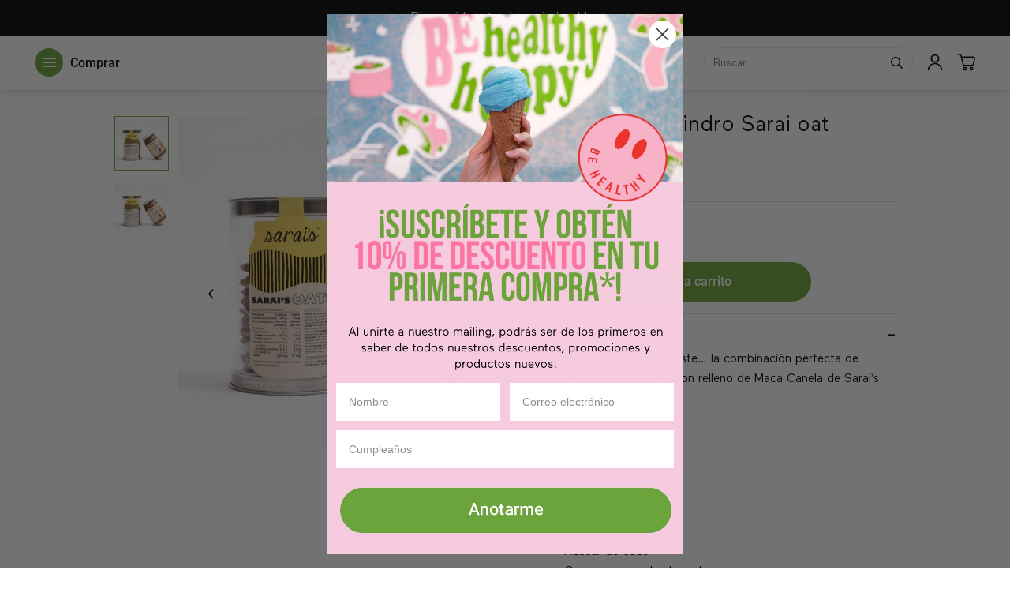

--- FILE ---
content_type: text/html; charset=utf-8
request_url: https://greenrepublic.mx/products/yu-pick-cilindro-sarai-oat
body_size: 54362
content:


<!doctype html>
<html class="no-js root-not-index" lang="es">
  <head>

<meta charset="utf-8">
<meta http-equiv="X-UA-Compatible" content="IE=edge">
<meta name="viewport" content="width=device-width, initial-scale=1, user-scalable=no, maximum-scale=1, minimum-scale=1, shrink-to-fit=no">
<meta name="theme-color" content="">

<link rel="canonical" href="https://greenrepublic.mx/products/yu-pick-cilindro-sarai-oat"><link rel="icon" type="image/png" href="//greenrepublic.mx/cdn/shop/files/Favicon_2_3x_2cd74f58-afa8-4386-87b6-1336b7f979b4.png?crop=center&height=32&v=1672775347&width=32"><meta name="description" content="Las probaste y las amaste… la combinación perfecta de nuestras Choco Oats con relleno de Maca Canela de Sarai’s SpreadsINGREDIENTES: · Almendra· Canela· Eritritol· Monk Fruit· Maca Orgánica· Harina de avena· Azúcar de coco· Crema y leche de almendra· Chía· Manteca de cacao· Aceite de cacahuate Nota:  Solo se manda el b">
<title>YU PICK - Cilindro Sarai oat</title>

<meta property="og:site_name" content="Green Republic">
<meta property="og:url" content="https://greenrepublic.mx/products/yu-pick-cilindro-sarai-oat">
<meta property="og:title" content="YU PICK - Cilindro Sarai oat">
<meta property="og:type" content="product">
<meta property="og:description" content="Las probaste y las amaste… la combinación perfecta de nuestras Choco Oats con relleno de Maca Canela de Sarai’s SpreadsINGREDIENTES: · Almendra· Canela· Eritritol· Monk Fruit· Maca Orgánica· Harina de avena· Azúcar de coco· Crema y leche de almendra· Chía· Manteca de cacao· Aceite de cacahuate Nota:  Solo se manda el b"><meta property="og:image" content="http://greenrepublic.mx/cdn/shop/products/7a5ab1fab2c35a749195355f74c002c4_5cf0fcad-d5b1-40eb-9f00-4825f2e8f3a0.jpg?v=1738279643">
  <meta property="og:image:secure_url" content="https://greenrepublic.mx/cdn/shop/products/7a5ab1fab2c35a749195355f74c002c4_5cf0fcad-d5b1-40eb-9f00-4825f2e8f3a0.jpg?v=1738279643">
  <meta property="og:image:width" content="1124">
  <meta property="og:image:height" content="1050"><meta property="og:price:amount" content="399.00">
  <meta property="og:price:currency" content="MXN"><meta name="twitter:card" content="summary_large_image">
<meta name="twitter:title" content="YU PICK - Cilindro Sarai oat">
<meta name="twitter:description" content="Las probaste y las amaste… la combinación perfecta de nuestras Choco Oats con relleno de Maca Canela de Sarai’s SpreadsINGREDIENTES: · Almendra· Canela· Eritritol· Monk Fruit· Maca Orgánica· Harina de avena· Azúcar de coco· Crema y leche de almendra· Chía· Manteca de cacao· Aceite de cacahuate Nota:  Solo se manda el b">


<link rel="preconnect" href="//cdn.shopify.com" crossorigin>
<link rel="preconnect" href="//static.klaviyo.com" crossorigin>
<link rel="preconnect" href="//fast.a.klaviyo.com" crossorigin>

  <link rel="preconnect" href="//cdn.judge.me" crossorigin>

<link rel="preconnect" href="https://services.mybcapps.com" crossorigin>



<link rel="preload" href="//greenrepublic.mx/cdn/shop/t/40/assets/theme.css?v=71818043914472690871682525839" as="style">
<link rel="preload" href="//greenrepublic.mx/cdn/shop/t/40/assets/css-base.css?v=32959989616328466631682525839" as="style">
<link rel="preload" href="//greenrepublic.mx/cdn/shop/t/40/assets/theme.js?v=152366909696925212941682525839" as="script">
<link rel="preload" href="//greenrepublic.mx/cdn/shop/t/40/assets/js-commons.js?v=82251920506868969911682534436" as="script">
<link rel="preload" href="//greenrepublic.mx/cdn/shop/t/40/assets/js-base.js?v=169930930250184213771682534449" as="script">




  <link rel="preload" href="//greenrepublic.mx/cdn/shop/t/40/assets/css-main-product.css?v=32543280062757114071682525839" as="style">
  <link rel="preload" href="//greenrepublic.mx/cdn/shop/t/40/assets/slick.js?v=119177116428520753221682525839" as="script">
  <link rel="preload" href="//greenrepublic.mx/cdn/shop/t/40/assets/js-main-product.js?v=77924501656814990291682534450" as="script">





<script>document.documentElement.className = document.documentElement.className.replace('no-js', 'js');</script>
    <script>function showImage(image) {image.classList.remove('visibility-hidden');}</script>
    <script>window.performance && window.performance.mark && window.performance.mark('shopify.content_for_header.start');</script><meta name="google-site-verification" content="nVbHceFyqQDIjSGMTKbVXZfwwPJpJu3qW3akdGaP4Uw">
<meta id="shopify-digital-wallet" name="shopify-digital-wallet" content="/26154896/digital_wallets/dialog">
<meta name="shopify-checkout-api-token" content="bfb0a9af64752834d7235a7158f4098c">
<meta id="in-context-paypal-metadata" data-shop-id="26154896" data-venmo-supported="false" data-environment="production" data-locale="es_ES" data-paypal-v4="true" data-currency="MXN">
<link rel="alternate" type="application/json+oembed" href="https://greenrepublic.mx/products/yu-pick-cilindro-sarai-oat.oembed">
<script async="async" src="/checkouts/internal/preloads.js?locale=es-MX"></script>
<script id="shopify-features" type="application/json">{"accessToken":"bfb0a9af64752834d7235a7158f4098c","betas":["rich-media-storefront-analytics"],"domain":"greenrepublic.mx","predictiveSearch":true,"shopId":26154896,"locale":"es"}</script>
<script>var Shopify = Shopify || {};
Shopify.shop = "greenrepublicmx.myshopify.com";
Shopify.locale = "es";
Shopify.currency = {"active":"MXN","rate":"1.0"};
Shopify.country = "MX";
Shopify.theme = {"name":"DEVJ - Adjustments for Launch - 26.04.23","id":136536752382,"schema_name":"Getmore Theme","schema_version":"2.2.0","theme_store_id":null,"role":"main"};
Shopify.theme.handle = "null";
Shopify.theme.style = {"id":null,"handle":null};
Shopify.cdnHost = "greenrepublic.mx/cdn";
Shopify.routes = Shopify.routes || {};
Shopify.routes.root = "/";</script>
<script type="module">!function(o){(o.Shopify=o.Shopify||{}).modules=!0}(window);</script>
<script>!function(o){function n(){var o=[];function n(){o.push(Array.prototype.slice.apply(arguments))}return n.q=o,n}var t=o.Shopify=o.Shopify||{};t.loadFeatures=n(),t.autoloadFeatures=n()}(window);</script>
<script id="shop-js-analytics" type="application/json">{"pageType":"product"}</script>
<script defer="defer" async type="module" src="//greenrepublic.mx/cdn/shopifycloud/shop-js/modules/v2/client.init-shop-cart-sync_2Gr3Q33f.es.esm.js"></script>
<script defer="defer" async type="module" src="//greenrepublic.mx/cdn/shopifycloud/shop-js/modules/v2/chunk.common_noJfOIa7.esm.js"></script>
<script defer="defer" async type="module" src="//greenrepublic.mx/cdn/shopifycloud/shop-js/modules/v2/chunk.modal_Deo2FJQo.esm.js"></script>
<script type="module">
  await import("//greenrepublic.mx/cdn/shopifycloud/shop-js/modules/v2/client.init-shop-cart-sync_2Gr3Q33f.es.esm.js");
await import("//greenrepublic.mx/cdn/shopifycloud/shop-js/modules/v2/chunk.common_noJfOIa7.esm.js");
await import("//greenrepublic.mx/cdn/shopifycloud/shop-js/modules/v2/chunk.modal_Deo2FJQo.esm.js");

  window.Shopify.SignInWithShop?.initShopCartSync?.({"fedCMEnabled":true,"windoidEnabled":true});

</script>
<script>(function() {
  var isLoaded = false;
  function asyncLoad() {
    if (isLoaded) return;
    isLoaded = true;
    var urls = ["https:\/\/s3.amazonaws.com\/conektaapi\/v1.0.0\/js\/conekta_shopify.js?shop=greenrepublicmx.myshopify.com","https:\/\/chimpstatic.com\/mcjs-connected\/js\/users\/4139405322b64caa937065ec7\/739091d2698c1406bddbcb7b2.js?shop=greenrepublicmx.myshopify.com","https:\/\/chimpstatic.com\/mcjs-connected\/js\/users\/951ca2053f858aee80e98cc09\/bb31ec83dc83747e98f8d1bf2.js?shop=greenrepublicmx.myshopify.com","https:\/\/cdn.shopify.com\/s\/files\/1\/0683\/1371\/0892\/files\/splmn-shopify-prod-August-31.min.js?v=1693985059\u0026shop=greenrepublicmx.myshopify.com","https:\/\/cdn.nfcube.com\/instafeed-4e0f3d892ca33f66e10dfc10157032b2.js?shop=greenrepublicmx.myshopify.com"];
    for (var i = 0; i < urls.length; i++) {
      var s = document.createElement('script');
      s.type = 'text/javascript';
      s.async = true;
      s.src = urls[i];
      var x = document.getElementsByTagName('script')[0];
      x.parentNode.insertBefore(s, x);
    }
  };
  if(window.attachEvent) {
    window.attachEvent('onload', asyncLoad);
  } else {
    window.addEventListener('load', asyncLoad, false);
  }
})();</script>
<script id="__st">var __st={"a":26154896,"offset":-21600,"reqid":"4b8ac705-3473-48cb-8da7-297d57de6ec9-1769456285","pageurl":"greenrepublic.mx\/products\/yu-pick-cilindro-sarai-oat","u":"81793d48795a","p":"product","rtyp":"product","rid":7891467370750};</script>
<script>window.ShopifyPaypalV4VisibilityTracking = true;</script>
<script id="captcha-bootstrap">!function(){'use strict';const t='contact',e='account',n='new_comment',o=[[t,t],['blogs',n],['comments',n],[t,'customer']],c=[[e,'customer_login'],[e,'guest_login'],[e,'recover_customer_password'],[e,'create_customer']],r=t=>t.map((([t,e])=>`form[action*='/${t}']:not([data-nocaptcha='true']) input[name='form_type'][value='${e}']`)).join(','),a=t=>()=>t?[...document.querySelectorAll(t)].map((t=>t.form)):[];function s(){const t=[...o],e=r(t);return a(e)}const i='password',u='form_key',d=['recaptcha-v3-token','g-recaptcha-response','h-captcha-response',i],f=()=>{try{return window.sessionStorage}catch{return}},m='__shopify_v',_=t=>t.elements[u];function p(t,e,n=!1){try{const o=window.sessionStorage,c=JSON.parse(o.getItem(e)),{data:r}=function(t){const{data:e,action:n}=t;return t[m]||n?{data:e,action:n}:{data:t,action:n}}(c);for(const[e,n]of Object.entries(r))t.elements[e]&&(t.elements[e].value=n);n&&o.removeItem(e)}catch(o){console.error('form repopulation failed',{error:o})}}const l='form_type',E='cptcha';function T(t){t.dataset[E]=!0}const w=window,h=w.document,L='Shopify',v='ce_forms',y='captcha';let A=!1;((t,e)=>{const n=(g='f06e6c50-85a8-45c8-87d0-21a2b65856fe',I='https://cdn.shopify.com/shopifycloud/storefront-forms-hcaptcha/ce_storefront_forms_captcha_hcaptcha.v1.5.2.iife.js',D={infoText:'Protegido por hCaptcha',privacyText:'Privacidad',termsText:'Términos'},(t,e,n)=>{const o=w[L][v],c=o.bindForm;if(c)return c(t,g,e,D).then(n);var r;o.q.push([[t,g,e,D],n]),r=I,A||(h.body.append(Object.assign(h.createElement('script'),{id:'captcha-provider',async:!0,src:r})),A=!0)});var g,I,D;w[L]=w[L]||{},w[L][v]=w[L][v]||{},w[L][v].q=[],w[L][y]=w[L][y]||{},w[L][y].protect=function(t,e){n(t,void 0,e),T(t)},Object.freeze(w[L][y]),function(t,e,n,w,h,L){const[v,y,A,g]=function(t,e,n){const i=e?o:[],u=t?c:[],d=[...i,...u],f=r(d),m=r(i),_=r(d.filter((([t,e])=>n.includes(e))));return[a(f),a(m),a(_),s()]}(w,h,L),I=t=>{const e=t.target;return e instanceof HTMLFormElement?e:e&&e.form},D=t=>v().includes(t);t.addEventListener('submit',(t=>{const e=I(t);if(!e)return;const n=D(e)&&!e.dataset.hcaptchaBound&&!e.dataset.recaptchaBound,o=_(e),c=g().includes(e)&&(!o||!o.value);(n||c)&&t.preventDefault(),c&&!n&&(function(t){try{if(!f())return;!function(t){const e=f();if(!e)return;const n=_(t);if(!n)return;const o=n.value;o&&e.removeItem(o)}(t);const e=Array.from(Array(32),(()=>Math.random().toString(36)[2])).join('');!function(t,e){_(t)||t.append(Object.assign(document.createElement('input'),{type:'hidden',name:u})),t.elements[u].value=e}(t,e),function(t,e){const n=f();if(!n)return;const o=[...t.querySelectorAll(`input[type='${i}']`)].map((({name:t})=>t)),c=[...d,...o],r={};for(const[a,s]of new FormData(t).entries())c.includes(a)||(r[a]=s);n.setItem(e,JSON.stringify({[m]:1,action:t.action,data:r}))}(t,e)}catch(e){console.error('failed to persist form',e)}}(e),e.submit())}));const S=(t,e)=>{t&&!t.dataset[E]&&(n(t,e.some((e=>e===t))),T(t))};for(const o of['focusin','change'])t.addEventListener(o,(t=>{const e=I(t);D(e)&&S(e,y())}));const B=e.get('form_key'),M=e.get(l),P=B&&M;t.addEventListener('DOMContentLoaded',(()=>{const t=y();if(P)for(const e of t)e.elements[l].value===M&&p(e,B);[...new Set([...A(),...v().filter((t=>'true'===t.dataset.shopifyCaptcha))])].forEach((e=>S(e,t)))}))}(h,new URLSearchParams(w.location.search),n,t,e,['guest_login'])})(!0,!0)}();</script>
<script integrity="sha256-4kQ18oKyAcykRKYeNunJcIwy7WH5gtpwJnB7kiuLZ1E=" data-source-attribution="shopify.loadfeatures" defer="defer" src="//greenrepublic.mx/cdn/shopifycloud/storefront/assets/storefront/load_feature-a0a9edcb.js" crossorigin="anonymous"></script>
<script data-source-attribution="shopify.dynamic_checkout.dynamic.init">var Shopify=Shopify||{};Shopify.PaymentButton=Shopify.PaymentButton||{isStorefrontPortableWallets:!0,init:function(){window.Shopify.PaymentButton.init=function(){};var t=document.createElement("script");t.src="https://greenrepublic.mx/cdn/shopifycloud/portable-wallets/latest/portable-wallets.es.js",t.type="module",document.head.appendChild(t)}};
</script>
<script data-source-attribution="shopify.dynamic_checkout.buyer_consent">
  function portableWalletsHideBuyerConsent(e){var t=document.getElementById("shopify-buyer-consent"),n=document.getElementById("shopify-subscription-policy-button");t&&n&&(t.classList.add("hidden"),t.setAttribute("aria-hidden","true"),n.removeEventListener("click",e))}function portableWalletsShowBuyerConsent(e){var t=document.getElementById("shopify-buyer-consent"),n=document.getElementById("shopify-subscription-policy-button");t&&n&&(t.classList.remove("hidden"),t.removeAttribute("aria-hidden"),n.addEventListener("click",e))}window.Shopify?.PaymentButton&&(window.Shopify.PaymentButton.hideBuyerConsent=portableWalletsHideBuyerConsent,window.Shopify.PaymentButton.showBuyerConsent=portableWalletsShowBuyerConsent);
</script>
<script data-source-attribution="shopify.dynamic_checkout.cart.bootstrap">document.addEventListener("DOMContentLoaded",(function(){function t(){return document.querySelector("shopify-accelerated-checkout-cart, shopify-accelerated-checkout")}if(t())Shopify.PaymentButton.init();else{new MutationObserver((function(e,n){t()&&(Shopify.PaymentButton.init(),n.disconnect())})).observe(document.body,{childList:!0,subtree:!0})}}));
</script>
<link id="shopify-accelerated-checkout-styles" rel="stylesheet" media="screen" href="https://greenrepublic.mx/cdn/shopifycloud/portable-wallets/latest/accelerated-checkout-backwards-compat.css" crossorigin="anonymous">
<style id="shopify-accelerated-checkout-cart">
        #shopify-buyer-consent {
  margin-top: 1em;
  display: inline-block;
  width: 100%;
}

#shopify-buyer-consent.hidden {
  display: none;
}

#shopify-subscription-policy-button {
  background: none;
  border: none;
  padding: 0;
  text-decoration: underline;
  font-size: inherit;
  cursor: pointer;
}

#shopify-subscription-policy-button::before {
  box-shadow: none;
}

      </style>

<script>window.performance && window.performance.mark && window.performance.mark('shopify.content_for_header.end');</script>
<link rel="preload stylesheet" href="//greenrepublic.mx/cdn/shop/t/40/assets/boost-pfs-instant-search.css?v=146474835330714392691682525839" as="style"><link href="//greenrepublic.mx/cdn/shop/t/40/assets/boost-pfs-custom.css?v=8019812635881129441682525839" rel="stylesheet" type="text/css" media="all" />

<link href="//greenrepublic.mx/cdn/shop/t/40/assets/theme.css?v=71818043914472690871682525839" rel="stylesheet" type="text/css" media="all" /><link href="//greenrepublic.mx/cdn/shop/t/40/assets/css-base.css?v=32959989616328466631682525839" rel="stylesheet" type="text/css" media="all" />
<!-- Start of Judge.me Core -->
<link rel="dns-prefetch" href="https://cdn.judge.me/">
<script data-cfasync='false' class='jdgm-settings-script'>window.jdgmSettings={"pagination":5,"disable_web_reviews":true,"badge_no_review_text":"Sin reseñas","badge_n_reviews_text":"{{ n }} reseña/reseñas","badge_star_color":"#ffd02b","hide_badge_preview_if_no_reviews":true,"badge_hide_text":false,"enforce_center_preview_badge":false,"widget_title":"Reseñas de Clientes","widget_open_form_text":"Escribir una reseña","widget_close_form_text":"Cancelar reseña","widget_refresh_page_text":"Actualizar página","widget_summary_text":"({{ number_of_reviews }})","widget_no_review_text":"Sé el primero en escribir una reseña","widget_name_field_text":"Nombre","widget_verified_name_field_text":"Nombre Verificado (público)","widget_name_placeholder_text":"Nombre","widget_required_field_error_text":"Este campo es obligatorio.","widget_email_field_text":"Dirección de correo electrónico","widget_verified_email_field_text":"Correo electrónico Verificado (privado, no se puede editar)","widget_email_placeholder_text":"Tu dirección de correo electrónico","widget_email_field_error_text":"Por favor, ingresa una dirección de correo electrónico válida.","widget_rating_field_text":"Calificación","widget_review_title_field_text":"Título de la Reseña","widget_review_title_placeholder_text":"Da un título a tu reseña","widget_review_body_field_text":"Contenido de la reseña","widget_review_body_placeholder_text":"Empieza a escribir aquí...","widget_pictures_field_text":"Imagen/Video (opcional)","widget_submit_review_text":"Enviar Reseña","widget_submit_verified_review_text":"Enviar Reseña Verificada","widget_submit_success_msg_with_auto_publish":"¡Gracias! Por favor, actualiza la página en unos momentos para ver tu reseña. Puedes eliminar o editar tu reseña iniciando sesión en \u003ca href='https://judge.me/login' target='_blank' rel='nofollow noopener'\u003eJudge.me\u003c/a\u003e","widget_submit_success_msg_no_auto_publish":"¡Gracias! Tu reseña se publicará tan pronto como sea aprobada por el administrador de la tienda. Puedes eliminar o editar tu reseña iniciando sesión en \u003ca href='https://judge.me/login' target='_blank' rel='nofollow noopener'\u003eJudge.me\u003c/a\u003e","widget_show_default_reviews_out_of_total_text":"Mostrando {{ n_reviews_shown }} de {{ n_reviews }} reseñas.","widget_show_all_link_text":"Mostrar todas","widget_show_less_link_text":"Mostrar menos","widget_author_said_text":"{{ reviewer_name }} dijo:","widget_days_text":"hace {{ n }} día/días","widget_weeks_text":"hace {{ n }} semana/semanas","widget_months_text":"hace {{ n }} mes/meses","widget_years_text":"hace {{ n }} año/años","widget_yesterday_text":"Ayer","widget_today_text":"Hoy","widget_replied_text":"\u003e\u003e {{ shop_name }} respondió:","widget_read_more_text":"Leer más","widget_reviewer_name_as_initial":"","widget_rating_filter_color":"#fbcd0a","widget_rating_filter_see_all_text":"Ver todas las reseñas","widget_sorting_most_recent_text":"Más Recientes","widget_sorting_highest_rating_text":"Mayor Calificación","widget_sorting_lowest_rating_text":"Menor Calificación","widget_sorting_with_pictures_text":"Solo Imágenes","widget_sorting_most_helpful_text":"Más Útiles","widget_open_question_form_text":"Hacer una pregunta","widget_reviews_subtab_text":"Reseñas","widget_questions_subtab_text":"Preguntas","widget_question_label_text":"Pregunta","widget_answer_label_text":"Respuesta","widget_question_placeholder_text":"Escribe tu pregunta aquí","widget_submit_question_text":"Enviar Pregunta","widget_question_submit_success_text":"¡Gracias por tu pregunta! Te notificaremos una vez que sea respondida.","widget_star_color":"#ffd02b","verified_badge_text":"Verificado","verified_badge_bg_color":"","verified_badge_text_color":"","verified_badge_placement":"left-of-reviewer-name","widget_review_max_height":"","widget_hide_border":false,"widget_social_share":false,"widget_thumb":false,"widget_review_location_show":false,"widget_location_format":"","all_reviews_include_out_of_store_products":true,"all_reviews_out_of_store_text":"(fuera de la tienda)","all_reviews_pagination":100,"all_reviews_product_name_prefix_text":"sobre","enable_review_pictures":false,"enable_question_anwser":false,"widget_theme":"default","review_date_format":"dd/mm/yyyy","default_sort_method":"most-recent","widget_product_reviews_subtab_text":"Reseñas de Productos","widget_shop_reviews_subtab_text":"Reseñas de la Tienda","widget_other_products_reviews_text":"Reseñas para otros productos","widget_store_reviews_subtab_text":"Reseñas de la tienda","widget_no_store_reviews_text":"Esta tienda no ha recibido ninguna reseña todavía","widget_web_restriction_product_reviews_text":"Este producto no ha recibido ninguna reseña todavía","widget_no_items_text":"No se encontraron elementos","widget_show_more_text":"Mostrar más","widget_write_a_store_review_text":"Escribir una Reseña de la Tienda","widget_other_languages_heading":"Reseñas en Otros Idiomas","widget_translate_review_text":"Traducir reseña a {{ language }}","widget_translating_review_text":"Traduciendo...","widget_show_original_translation_text":"Mostrar original ({{ language }})","widget_translate_review_failed_text":"No se pudo traducir la reseña.","widget_translate_review_retry_text":"Reintentar","widget_translate_review_try_again_later_text":"Intentar más tarde","show_product_url_for_grouped_product":false,"widget_sorting_pictures_first_text":"Imágenes Primero","show_pictures_on_all_rev_page_mobile":false,"show_pictures_on_all_rev_page_desktop":false,"floating_tab_hide_mobile_install_preference":false,"floating_tab_button_name":"★ Reseñas","floating_tab_title":"Deja que los clientes hablen por nosotros","floating_tab_button_color":"","floating_tab_button_background_color":"","floating_tab_url":"","floating_tab_url_enabled":false,"floating_tab_tab_style":"text","all_reviews_text_badge_text":"Los clientes nos califican {{ shop.metafields.judgeme.all_reviews_rating | round: 1 }}/5 basado en {{ shop.metafields.judgeme.all_reviews_count }} reseñas.","all_reviews_text_badge_text_branded_style":"{{ shop.metafields.judgeme.all_reviews_rating | round: 1 }} de 5 estrellas basado en {{ shop.metafields.judgeme.all_reviews_count }} reseñas","is_all_reviews_text_badge_a_link":false,"show_stars_for_all_reviews_text_badge":false,"all_reviews_text_badge_url":"","all_reviews_text_style":"text","all_reviews_text_color_style":"judgeme_brand_color","all_reviews_text_color":"#108474","all_reviews_text_show_jm_brand":true,"featured_carousel_show_header":true,"featured_carousel_title":"Deja que los clientes hablen por nosotros","testimonials_carousel_title":"Los clientes nos dicen","videos_carousel_title":"Historias de clientes reales","cards_carousel_title":"Los clientes nos dicen","featured_carousel_count_text":"de {{ n }} reseñas","featured_carousel_add_link_to_all_reviews_page":false,"featured_carousel_url":"","featured_carousel_show_images":true,"featured_carousel_autoslide_interval":5,"featured_carousel_arrows_on_the_sides":false,"featured_carousel_height":250,"featured_carousel_width":80,"featured_carousel_image_size":0,"featured_carousel_image_height":250,"featured_carousel_arrow_color":"#eeeeee","verified_count_badge_style":"vintage","verified_count_badge_orientation":"horizontal","verified_count_badge_color_style":"judgeme_brand_color","verified_count_badge_color":"#108474","is_verified_count_badge_a_link":false,"verified_count_badge_url":"","verified_count_badge_show_jm_brand":true,"widget_rating_preset_default":5,"widget_first_sub_tab":"product-reviews","widget_show_histogram":true,"widget_histogram_use_custom_color":false,"widget_pagination_use_custom_color":false,"widget_star_use_custom_color":true,"widget_verified_badge_use_custom_color":false,"widget_write_review_use_custom_color":false,"picture_reminder_submit_button":"Upload Pictures","enable_review_videos":false,"mute_video_by_default":false,"widget_sorting_videos_first_text":"Videos Primero","widget_review_pending_text":"Pendiente","featured_carousel_items_for_large_screen":3,"social_share_options_order":"Facebook,Twitter","remove_microdata_snippet":false,"disable_json_ld":false,"enable_json_ld_products":false,"preview_badge_show_question_text":false,"preview_badge_no_question_text":"Sin preguntas","preview_badge_n_question_text":"{{ number_of_questions }} pregunta/preguntas","qa_badge_show_icon":false,"qa_badge_position":"same-row","remove_judgeme_branding":false,"widget_add_search_bar":false,"widget_search_bar_placeholder":"Buscar","widget_sorting_verified_only_text":"Solo verificadas","featured_carousel_theme":"default","featured_carousel_show_rating":true,"featured_carousel_show_title":true,"featured_carousel_show_body":true,"featured_carousel_show_date":false,"featured_carousel_show_reviewer":true,"featured_carousel_show_product":false,"featured_carousel_header_background_color":"#108474","featured_carousel_header_text_color":"#ffffff","featured_carousel_name_product_separator":"reviewed","featured_carousel_full_star_background":"#108474","featured_carousel_empty_star_background":"#dadada","featured_carousel_vertical_theme_background":"#f9fafb","featured_carousel_verified_badge_enable":false,"featured_carousel_verified_badge_color":"#108474","featured_carousel_border_style":"round","featured_carousel_review_line_length_limit":3,"featured_carousel_more_reviews_button_text":"Leer más reseñas","featured_carousel_view_product_button_text":"Ver producto","all_reviews_page_load_reviews_on":"scroll","all_reviews_page_load_more_text":"Cargar Más Reseñas","disable_fb_tab_reviews":false,"enable_ajax_cdn_cache":false,"widget_public_name_text":"mostrado públicamente como","default_reviewer_name":"John Smith","default_reviewer_name_has_non_latin":true,"widget_reviewer_anonymous":"Anónimo","medals_widget_title":"Medallas de Reseñas Judge.me","medals_widget_background_color":"#f9fafb","medals_widget_position":"footer_all_pages","medals_widget_border_color":"#f9fafb","medals_widget_verified_text_position":"left","medals_widget_use_monochromatic_version":false,"medals_widget_elements_color":"#108474","show_reviewer_avatar":true,"widget_invalid_yt_video_url_error_text":"No es una URL de video de YouTube","widget_max_length_field_error_text":"Por favor, ingresa no más de {0} caracteres.","widget_show_country_flag":false,"widget_show_collected_via_shop_app":true,"widget_verified_by_shop_badge_style":"light","widget_verified_by_shop_text":"Verificado por la Tienda","widget_show_photo_gallery":false,"widget_load_with_code_splitting":true,"widget_ugc_install_preference":false,"widget_ugc_title":"Hecho por nosotros, Compartido por ti","widget_ugc_subtitle":"Etiquétanos para ver tu imagen destacada en nuestra página","widget_ugc_arrows_color":"#ffffff","widget_ugc_primary_button_text":"Comprar Ahora","widget_ugc_primary_button_background_color":"#108474","widget_ugc_primary_button_text_color":"#ffffff","widget_ugc_primary_button_border_width":"0","widget_ugc_primary_button_border_style":"none","widget_ugc_primary_button_border_color":"#108474","widget_ugc_primary_button_border_radius":"25","widget_ugc_secondary_button_text":"Cargar Más","widget_ugc_secondary_button_background_color":"#ffffff","widget_ugc_secondary_button_text_color":"#108474","widget_ugc_secondary_button_border_width":"2","widget_ugc_secondary_button_border_style":"solid","widget_ugc_secondary_button_border_color":"#108474","widget_ugc_secondary_button_border_radius":"25","widget_ugc_reviews_button_text":"Ver Reseñas","widget_ugc_reviews_button_background_color":"#ffffff","widget_ugc_reviews_button_text_color":"#108474","widget_ugc_reviews_button_border_width":"2","widget_ugc_reviews_button_border_style":"solid","widget_ugc_reviews_button_border_color":"#108474","widget_ugc_reviews_button_border_radius":"25","widget_ugc_reviews_button_link_to":"judgeme-reviews-page","widget_ugc_show_post_date":true,"widget_ugc_max_width":"800","widget_rating_metafield_value_type":true,"widget_primary_color":"#6ba43a","widget_enable_secondary_color":false,"widget_secondary_color":"#edf5f5","widget_summary_average_rating_text":"{{ average_rating }} de 5","widget_media_grid_title":"Fotos y videos de clientes","widget_media_grid_see_more_text":"Ver más","widget_round_style":false,"widget_show_product_medals":false,"widget_verified_by_judgeme_text":"Verificado por Judge.me","widget_show_store_medals":true,"widget_verified_by_judgeme_text_in_store_medals":"Verificado por Judge.me","widget_media_field_exceed_quantity_message":"Lo sentimos, solo podemos aceptar {{ max_media }} para una reseña.","widget_media_field_exceed_limit_message":"{{ file_name }} es demasiado grande, por favor selecciona un {{ media_type }} menor a {{ size_limit }}MB.","widget_review_submitted_text":"¡Reseña Enviada!","widget_question_submitted_text":"¡Pregunta Enviada!","widget_close_form_text_question":"Cancelar","widget_write_your_answer_here_text":"Escribe tu respuesta aquí","widget_enabled_branded_link":true,"widget_show_collected_by_judgeme":false,"widget_reviewer_name_color":"","widget_write_review_text_color":"","widget_write_review_bg_color":"","widget_collected_by_judgeme_text":"recopilado por Judge.me","widget_pagination_type":"standard","widget_load_more_text":"Cargar Más","widget_load_more_color":"#108474","widget_full_review_text":"Reseña Completa","widget_read_more_reviews_text":"Leer Más Reseñas","widget_read_questions_text":"Leer Preguntas","widget_questions_and_answers_text":"Preguntas y Respuestas","widget_verified_by_text":"Verificado por","widget_verified_text":"Verificado","widget_number_of_reviews_text":"{{ number_of_reviews }} reseñas","widget_back_button_text":"Atrás","widget_next_button_text":"Siguiente","widget_custom_forms_filter_button":"Filtros","custom_forms_style":"vertical","widget_show_review_information":false,"how_reviews_are_collected":"¿Cómo se recopilan las reseñas?","widget_show_review_keywords":false,"widget_gdpr_statement":"Cómo usamos tus datos: Solo te contactaremos sobre la reseña que dejaste, y solo si es necesario. Al enviar tu reseña, aceptas los \u003ca href='https://judge.me/terms' target='_blank' rel='nofollow noopener'\u003etérminos\u003c/a\u003e, \u003ca href='https://judge.me/privacy' target='_blank' rel='nofollow noopener'\u003eprivacidad\u003c/a\u003e y \u003ca href='https://judge.me/content-policy' target='_blank' rel='nofollow noopener'\u003epolíticas de contenido\u003c/a\u003e de Judge.me.","widget_multilingual_sorting_enabled":false,"widget_translate_review_content_enabled":false,"widget_translate_review_content_method":"manual","popup_widget_review_selection":"automatically_with_pictures","popup_widget_round_border_style":true,"popup_widget_show_title":true,"popup_widget_show_body":true,"popup_widget_show_reviewer":false,"popup_widget_show_product":true,"popup_widget_show_pictures":true,"popup_widget_use_review_picture":true,"popup_widget_show_on_home_page":true,"popup_widget_show_on_product_page":true,"popup_widget_show_on_collection_page":true,"popup_widget_show_on_cart_page":true,"popup_widget_position":"bottom_left","popup_widget_first_review_delay":5,"popup_widget_duration":5,"popup_widget_interval":5,"popup_widget_review_count":5,"popup_widget_hide_on_mobile":true,"review_snippet_widget_round_border_style":true,"review_snippet_widget_card_color":"#FFFFFF","review_snippet_widget_slider_arrows_background_color":"#FFFFFF","review_snippet_widget_slider_arrows_color":"#000000","review_snippet_widget_star_color":"#108474","show_product_variant":false,"all_reviews_product_variant_label_text":"Variante: ","widget_show_verified_branding":false,"widget_ai_summary_title":"Los clientes dicen","widget_ai_summary_disclaimer":"Resumen de reseñas impulsado por IA basado en reseñas recientes de clientes","widget_show_ai_summary":false,"widget_show_ai_summary_bg":false,"widget_show_review_title_input":true,"redirect_reviewers_invited_via_email":"review_widget","request_store_review_after_product_review":false,"request_review_other_products_in_order":false,"review_form_color_scheme":"default","review_form_corner_style":"square","review_form_star_color":{},"review_form_text_color":"#333333","review_form_background_color":"#ffffff","review_form_field_background_color":"#fafafa","review_form_button_color":{},"review_form_button_text_color":"#ffffff","review_form_modal_overlay_color":"#000000","review_content_screen_title_text":"¿Cómo calificarías este producto?","review_content_introduction_text":"Nos encantaría que compartieras un poco sobre tu experiencia.","store_review_form_title_text":"¿Cómo calificarías esta tienda?","store_review_form_introduction_text":"Nos encantaría que compartieras un poco sobre tu experiencia.","show_review_guidance_text":true,"one_star_review_guidance_text":"Pobre","five_star_review_guidance_text":"Excelente","customer_information_screen_title_text":"Sobre ti","customer_information_introduction_text":"Por favor, cuéntanos más sobre ti.","custom_questions_screen_title_text":"Tu experiencia en más detalle","custom_questions_introduction_text":"Aquí hay algunas preguntas para ayudarnos a entender más sobre tu experiencia.","review_submitted_screen_title_text":"¡Gracias por tu reseña!","review_submitted_screen_thank_you_text":"La estamos procesando y aparecerá en la tienda pronto.","review_submitted_screen_email_verification_text":"Por favor, confirma tu correo electrónico haciendo clic en el enlace que acabamos de enviarte. Esto nos ayuda a mantener las reseñas auténticas.","review_submitted_request_store_review_text":"¿Te gustaría compartir tu experiencia de compra con nosotros?","review_submitted_review_other_products_text":"¿Te gustaría reseñar estos productos?","store_review_screen_title_text":"¿Te gustaría compartir tu experiencia de compra con nosotros?","store_review_introduction_text":"Valoramos tu opinión y la utilizamos para mejorar. Por favor, comparte cualquier pensamiento o sugerencia que tengas.","reviewer_media_screen_title_picture_text":"Compartir una foto","reviewer_media_introduction_picture_text":"Sube una foto para apoyar tu reseña.","reviewer_media_screen_title_video_text":"Compartir un video","reviewer_media_introduction_video_text":"Sube un video para apoyar tu reseña.","reviewer_media_screen_title_picture_or_video_text":"Compartir una foto o video","reviewer_media_introduction_picture_or_video_text":"Sube una foto o video para apoyar tu reseña.","reviewer_media_youtube_url_text":"Pega tu URL de Youtube aquí","advanced_settings_next_step_button_text":"Siguiente","advanced_settings_close_review_button_text":"Cerrar","modal_write_review_flow":false,"write_review_flow_required_text":"Obligatorio","write_review_flow_privacy_message_text":"Respetamos tu privacidad.","write_review_flow_anonymous_text":"Reseña como anónimo","write_review_flow_visibility_text":"No será visible para otros clientes.","write_review_flow_multiple_selection_help_text":"Selecciona tantos como quieras","write_review_flow_single_selection_help_text":"Selecciona una opción","write_review_flow_required_field_error_text":"Este campo es obligatorio","write_review_flow_invalid_email_error_text":"Por favor ingresa una dirección de correo válida","write_review_flow_max_length_error_text":"Máx. {{ max_length }} caracteres.","write_review_flow_media_upload_text":"\u003cb\u003eHaz clic para subir\u003c/b\u003e o arrastrar y soltar","write_review_flow_gdpr_statement":"Solo te contactaremos sobre tu reseña si es necesario. Al enviar tu reseña, aceptas nuestros \u003ca href='https://judge.me/terms' target='_blank' rel='nofollow noopener'\u003etérminos y condiciones\u003c/a\u003e y \u003ca href='https://judge.me/privacy' target='_blank' rel='nofollow noopener'\u003epolítica de privacidad\u003c/a\u003e.","rating_only_reviews_enabled":false,"show_negative_reviews_help_screen":false,"new_review_flow_help_screen_rating_threshold":3,"negative_review_resolution_screen_title_text":"Cuéntanos más","negative_review_resolution_text":"Tu experiencia es importante para nosotros. Si hubo problemas con tu compra, estamos aquí para ayudar. No dudes en contactarnos, nos encantaría la oportunidad de arreglar las cosas.","negative_review_resolution_button_text":"Contáctanos","negative_review_resolution_proceed_with_review_text":"Deja una reseña","negative_review_resolution_subject":"Problema con la compra de {{ shop_name }}.{{ order_name }}","preview_badge_collection_page_install_status":false,"widget_review_custom_css":"","preview_badge_custom_css":"","preview_badge_stars_count":"5-stars","featured_carousel_custom_css":"","floating_tab_custom_css":"","all_reviews_widget_custom_css":"","medals_widget_custom_css":"","verified_badge_custom_css":"","all_reviews_text_custom_css":"","transparency_badges_collected_via_store_invite":false,"transparency_badges_from_another_provider":false,"transparency_badges_collected_from_store_visitor":false,"transparency_badges_collected_by_verified_review_provider":false,"transparency_badges_earned_reward":false,"transparency_badges_collected_via_store_invite_text":"Reseña recopilada a través de una invitación al negocio","transparency_badges_from_another_provider_text":"Reseña recopilada de otro proveedor","transparency_badges_collected_from_store_visitor_text":"Reseña recopilada de un visitante del negocio","transparency_badges_written_in_google_text":"Reseña escrita en Google","transparency_badges_written_in_etsy_text":"Reseña escrita en Etsy","transparency_badges_written_in_shop_app_text":"Reseña escrita en Shop App","transparency_badges_earned_reward_text":"Reseña ganó una recompensa para una futura compra","product_review_widget_per_page":10,"widget_store_review_label_text":"Reseña de la tienda","checkout_comment_extension_title_on_product_page":"Customer Comments","checkout_comment_extension_num_latest_comment_show":5,"checkout_comment_extension_format":"name_and_timestamp","checkout_comment_customer_name":"last_initial","checkout_comment_comment_notification":true,"preview_badge_collection_page_install_preference":false,"preview_badge_home_page_install_preference":false,"preview_badge_product_page_install_preference":false,"review_widget_install_preference":"","review_carousel_install_preference":false,"floating_reviews_tab_install_preference":"none","verified_reviews_count_badge_install_preference":false,"all_reviews_text_install_preference":false,"review_widget_best_location":false,"judgeme_medals_install_preference":false,"review_widget_revamp_enabled":false,"review_widget_qna_enabled":false,"review_widget_header_theme":"minimal","review_widget_widget_title_enabled":true,"review_widget_header_text_size":"medium","review_widget_header_text_weight":"regular","review_widget_average_rating_style":"compact","review_widget_bar_chart_enabled":true,"review_widget_bar_chart_type":"numbers","review_widget_bar_chart_style":"standard","review_widget_expanded_media_gallery_enabled":false,"review_widget_reviews_section_theme":"standard","review_widget_image_style":"thumbnails","review_widget_review_image_ratio":"square","review_widget_stars_size":"medium","review_widget_verified_badge":"standard_text","review_widget_review_title_text_size":"medium","review_widget_review_text_size":"medium","review_widget_review_text_length":"medium","review_widget_number_of_columns_desktop":3,"review_widget_carousel_transition_speed":5,"review_widget_custom_questions_answers_display":"always","review_widget_button_text_color":"#FFFFFF","review_widget_text_color":"#000000","review_widget_lighter_text_color":"#7B7B7B","review_widget_corner_styling":"soft","review_widget_review_word_singular":"reseña","review_widget_review_word_plural":"reseñas","review_widget_voting_label":"¿Útil?","review_widget_shop_reply_label":"Respuesta de {{ shop_name }}:","review_widget_filters_title":"Filtros","qna_widget_question_word_singular":"Pregunta","qna_widget_question_word_plural":"Preguntas","qna_widget_answer_reply_label":"Respuesta de {{ answerer_name }}:","qna_content_screen_title_text":"Preguntar sobre este producto","qna_widget_question_required_field_error_text":"Por favor, ingrese su pregunta.","qna_widget_flow_gdpr_statement":"Solo te contactaremos sobre tu pregunta si es necesario. Al enviar tu pregunta, aceptas nuestros \u003ca href='https://judge.me/terms' target='_blank' rel='nofollow noopener'\u003etérminos y condiciones\u003c/a\u003e y \u003ca href='https://judge.me/privacy' target='_blank' rel='nofollow noopener'\u003epolítica de privacidad\u003c/a\u003e.","qna_widget_question_submitted_text":"¡Gracias por tu pregunta!","qna_widget_close_form_text_question":"Cerrar","qna_widget_question_submit_success_text":"Te informaremos por correo electrónico cuando te respondamos tu pregunta.","all_reviews_widget_v2025_enabled":false,"all_reviews_widget_v2025_header_theme":"default","all_reviews_widget_v2025_widget_title_enabled":true,"all_reviews_widget_v2025_header_text_size":"medium","all_reviews_widget_v2025_header_text_weight":"regular","all_reviews_widget_v2025_average_rating_style":"compact","all_reviews_widget_v2025_bar_chart_enabled":true,"all_reviews_widget_v2025_bar_chart_type":"numbers","all_reviews_widget_v2025_bar_chart_style":"standard","all_reviews_widget_v2025_expanded_media_gallery_enabled":false,"all_reviews_widget_v2025_show_store_medals":true,"all_reviews_widget_v2025_show_photo_gallery":true,"all_reviews_widget_v2025_show_review_keywords":false,"all_reviews_widget_v2025_show_ai_summary":false,"all_reviews_widget_v2025_show_ai_summary_bg":false,"all_reviews_widget_v2025_add_search_bar":false,"all_reviews_widget_v2025_default_sort_method":"most-recent","all_reviews_widget_v2025_reviews_per_page":10,"all_reviews_widget_v2025_reviews_section_theme":"default","all_reviews_widget_v2025_image_style":"thumbnails","all_reviews_widget_v2025_review_image_ratio":"square","all_reviews_widget_v2025_stars_size":"medium","all_reviews_widget_v2025_verified_badge":"bold_badge","all_reviews_widget_v2025_review_title_text_size":"medium","all_reviews_widget_v2025_review_text_size":"medium","all_reviews_widget_v2025_review_text_length":"medium","all_reviews_widget_v2025_number_of_columns_desktop":3,"all_reviews_widget_v2025_carousel_transition_speed":5,"all_reviews_widget_v2025_custom_questions_answers_display":"always","all_reviews_widget_v2025_show_product_variant":false,"all_reviews_widget_v2025_show_reviewer_avatar":true,"all_reviews_widget_v2025_reviewer_name_as_initial":"","all_reviews_widget_v2025_review_location_show":false,"all_reviews_widget_v2025_location_format":"","all_reviews_widget_v2025_show_country_flag":false,"all_reviews_widget_v2025_verified_by_shop_badge_style":"light","all_reviews_widget_v2025_social_share":false,"all_reviews_widget_v2025_social_share_options_order":"Facebook,Twitter,LinkedIn,Pinterest","all_reviews_widget_v2025_pagination_type":"standard","all_reviews_widget_v2025_button_text_color":"#FFFFFF","all_reviews_widget_v2025_text_color":"#000000","all_reviews_widget_v2025_lighter_text_color":"#7B7B7B","all_reviews_widget_v2025_corner_styling":"soft","all_reviews_widget_v2025_title":"Reseñas de clientes","all_reviews_widget_v2025_ai_summary_title":"Los clientes dicen sobre esta tienda","all_reviews_widget_v2025_no_review_text":"Sé el primero en escribir una reseña","platform":"shopify","branding_url":"https://app.judge.me/reviews","branding_text":"Desarrollado por Judge.me","locale":"en","reply_name":"Green Republic","widget_version":"3.0","footer":true,"autopublish":false,"review_dates":true,"enable_custom_form":false,"shop_locale":"es","enable_multi_locales_translations":false,"show_review_title_input":true,"review_verification_email_status":"always","can_be_branded":false,"reply_name_text":"Green Republic"};</script> <style class='jdgm-settings-style'>﻿.jdgm-xx{left:0}:root{--jdgm-primary-color: #6ba43a;--jdgm-secondary-color: rgba(107,164,58,0.1);--jdgm-star-color: #ffd02b;--jdgm-write-review-text-color: white;--jdgm-write-review-bg-color: #6ba43a;--jdgm-paginate-color: #6ba43a;--jdgm-border-radius: 0;--jdgm-reviewer-name-color: #6ba43a}.jdgm-histogram__bar-content{background-color:#6ba43a}.jdgm-rev[data-verified-buyer=true] .jdgm-rev__icon.jdgm-rev__icon:after,.jdgm-rev__buyer-badge.jdgm-rev__buyer-badge{color:white;background-color:#6ba43a}.jdgm-review-widget--small .jdgm-gallery.jdgm-gallery .jdgm-gallery__thumbnail-link:nth-child(8) .jdgm-gallery__thumbnail-wrapper.jdgm-gallery__thumbnail-wrapper:before{content:"Ver más"}@media only screen and (min-width: 768px){.jdgm-gallery.jdgm-gallery .jdgm-gallery__thumbnail-link:nth-child(8) .jdgm-gallery__thumbnail-wrapper.jdgm-gallery__thumbnail-wrapper:before{content:"Ver más"}}.jdgm-preview-badge .jdgm-star.jdgm-star{color:#ffd02b}.jdgm-widget .jdgm-write-rev-link{display:none}.jdgm-widget .jdgm-rev-widg[data-number-of-reviews='0']{display:none}.jdgm-prev-badge[data-average-rating='0.00']{display:none !important}.jdgm-author-all-initials{display:none !important}.jdgm-author-last-initial{display:none !important}.jdgm-rev-widg__title{visibility:hidden}.jdgm-rev-widg__summary-text{visibility:hidden}.jdgm-prev-badge__text{visibility:hidden}.jdgm-rev__prod-link-prefix:before{content:'sobre'}.jdgm-rev__variant-label:before{content:'Variante: '}.jdgm-rev__out-of-store-text:before{content:'(fuera de la tienda)'}@media only screen and (min-width: 768px){.jdgm-rev__pics .jdgm-rev_all-rev-page-picture-separator,.jdgm-rev__pics .jdgm-rev__product-picture{display:none}}@media only screen and (max-width: 768px){.jdgm-rev__pics .jdgm-rev_all-rev-page-picture-separator,.jdgm-rev__pics .jdgm-rev__product-picture{display:none}}.jdgm-preview-badge[data-template="product"]{display:none !important}.jdgm-preview-badge[data-template="collection"]{display:none !important}.jdgm-preview-badge[data-template="index"]{display:none !important}.jdgm-review-widget[data-from-snippet="true"]{display:none !important}.jdgm-verified-count-badget[data-from-snippet="true"]{display:none !important}.jdgm-carousel-wrapper[data-from-snippet="true"]{display:none !important}.jdgm-all-reviews-text[data-from-snippet="true"]{display:none !important}.jdgm-medals-section[data-from-snippet="true"]{display:none !important}.jdgm-ugc-media-wrapper[data-from-snippet="true"]{display:none !important}.jdgm-rev__transparency-badge[data-badge-type="review_collected_via_store_invitation"]{display:none !important}.jdgm-rev__transparency-badge[data-badge-type="review_collected_from_another_provider"]{display:none !important}.jdgm-rev__transparency-badge[data-badge-type="review_collected_from_store_visitor"]{display:none !important}.jdgm-rev__transparency-badge[data-badge-type="review_written_in_etsy"]{display:none !important}.jdgm-rev__transparency-badge[data-badge-type="review_written_in_google_business"]{display:none !important}.jdgm-rev__transparency-badge[data-badge-type="review_written_in_shop_app"]{display:none !important}.jdgm-rev__transparency-badge[data-badge-type="review_earned_for_future_purchase"]{display:none !important}.jdgm-review-snippet-widget .jdgm-rev-snippet-widget__cards-container .jdgm-rev-snippet-card{border-radius:8px;background:#fff}.jdgm-review-snippet-widget .jdgm-rev-snippet-widget__cards-container .jdgm-rev-snippet-card__rev-rating .jdgm-star{color:#108474}.jdgm-review-snippet-widget .jdgm-rev-snippet-widget__prev-btn,.jdgm-review-snippet-widget .jdgm-rev-snippet-widget__next-btn{border-radius:50%;background:#fff}.jdgm-review-snippet-widget .jdgm-rev-snippet-widget__prev-btn>svg,.jdgm-review-snippet-widget .jdgm-rev-snippet-widget__next-btn>svg{fill:#000}.jdgm-full-rev-modal.rev-snippet-widget .jm-mfp-container .jm-mfp-content,.jdgm-full-rev-modal.rev-snippet-widget .jm-mfp-container .jdgm-full-rev__icon,.jdgm-full-rev-modal.rev-snippet-widget .jm-mfp-container .jdgm-full-rev__pic-img,.jdgm-full-rev-modal.rev-snippet-widget .jm-mfp-container .jdgm-full-rev__reply{border-radius:8px}.jdgm-full-rev-modal.rev-snippet-widget .jm-mfp-container .jdgm-full-rev[data-verified-buyer="true"] .jdgm-full-rev__icon::after{border-radius:8px}.jdgm-full-rev-modal.rev-snippet-widget .jm-mfp-container .jdgm-full-rev .jdgm-rev__buyer-badge{border-radius:calc( 8px / 2 )}.jdgm-full-rev-modal.rev-snippet-widget .jm-mfp-container .jdgm-full-rev .jdgm-full-rev__replier::before{content:'Green Republic'}.jdgm-full-rev-modal.rev-snippet-widget .jm-mfp-container .jdgm-full-rev .jdgm-full-rev__product-button{border-radius:calc( 8px * 6 )}
</style> <style class='jdgm-settings-style'></style>

  
  
  
  <style class='jdgm-miracle-styles'>
  @-webkit-keyframes jdgm-spin{0%{-webkit-transform:rotate(0deg);-ms-transform:rotate(0deg);transform:rotate(0deg)}100%{-webkit-transform:rotate(359deg);-ms-transform:rotate(359deg);transform:rotate(359deg)}}@keyframes jdgm-spin{0%{-webkit-transform:rotate(0deg);-ms-transform:rotate(0deg);transform:rotate(0deg)}100%{-webkit-transform:rotate(359deg);-ms-transform:rotate(359deg);transform:rotate(359deg)}}@font-face{font-family:'JudgemeStar';src:url("[data-uri]") format("woff");font-weight:normal;font-style:normal}.jdgm-star{font-family:'JudgemeStar';display:inline !important;text-decoration:none !important;padding:0 4px 0 0 !important;margin:0 !important;font-weight:bold;opacity:1;-webkit-font-smoothing:antialiased;-moz-osx-font-smoothing:grayscale}.jdgm-star:hover{opacity:1}.jdgm-star:last-of-type{padding:0 !important}.jdgm-star.jdgm--on:before{content:"\e000"}.jdgm-star.jdgm--off:before{content:"\e001"}.jdgm-star.jdgm--half:before{content:"\e002"}.jdgm-widget *{margin:0;line-height:1.4;-webkit-box-sizing:border-box;-moz-box-sizing:border-box;box-sizing:border-box;-webkit-overflow-scrolling:touch}.jdgm-hidden{display:none !important;visibility:hidden !important}.jdgm-temp-hidden{display:none}.jdgm-spinner{width:40px;height:40px;margin:auto;border-radius:50%;border-top:2px solid #eee;border-right:2px solid #eee;border-bottom:2px solid #eee;border-left:2px solid #ccc;-webkit-animation:jdgm-spin 0.8s infinite linear;animation:jdgm-spin 0.8s infinite linear}.jdgm-prev-badge{display:block !important}

</style>


  
  
   


<script data-cfasync='false' class='jdgm-script'>
!function(e){window.jdgm=window.jdgm||{},jdgm.CDN_HOST="https://cdn.judge.me/",
jdgm.docReady=function(d){(e.attachEvent?"complete"===e.readyState:"loading"!==e.readyState)?
setTimeout(d,0):e.addEventListener("DOMContentLoaded",d)},jdgm.loadCSS=function(d,t,o,s){
!o&&jdgm.loadCSS.requestedUrls.indexOf(d)>=0||(jdgm.loadCSS.requestedUrls.push(d),
(s=e.createElement("link")).rel="stylesheet",s.class="jdgm-stylesheet",s.media="nope!",
s.href=d,s.onload=function(){this.media="all",t&&setTimeout(t)},e.body.appendChild(s))},
jdgm.loadCSS.requestedUrls=[],jdgm.loadJS=function(e,d){var t=new XMLHttpRequest;
t.onreadystatechange=function(){4===t.readyState&&(Function(t.response)(),d&&d(t.response))},
t.open("GET",e),t.send()},jdgm.docReady((function(){(window.jdgmLoadCSS||e.querySelectorAll(
".jdgm-widget, .jdgm-all-reviews-page").length>0)&&(jdgmSettings.widget_load_with_code_splitting?
parseFloat(jdgmSettings.widget_version)>=3?jdgm.loadCSS(jdgm.CDN_HOST+"widget_v3/base.css"):
jdgm.loadCSS(jdgm.CDN_HOST+"widget/base.css"):jdgm.loadCSS(jdgm.CDN_HOST+"shopify_v2.css"),
jdgm.loadJS(jdgm.CDN_HOST+"loader.js"))}))}(document);
</script>

<noscript><link rel="stylesheet" type="text/css" media="all" href="https://cdn.judge.me/shopify_v2.css"></noscript>
<!-- End of Judge.me Core -->


    <script async type="text/javascript" src="https://static.klaviyo.com/onsite/js/klaviyo.js?company_id=UxGQbq"></script>
<!-- BEGIN app block: shopify://apps/frequently-bought/blocks/app-embed-block/b1a8cbea-c844-4842-9529-7c62dbab1b1f --><script>
    window.codeblackbelt = window.codeblackbelt || {};
    window.codeblackbelt.shop = window.codeblackbelt.shop || 'greenrepublicmx.myshopify.com';
    
        window.codeblackbelt.productId = 7891467370750;</script><script src="//cdn.codeblackbelt.com/widgets/frequently-bought-together/main.min.js?version=2026012613-0600" async></script>
 <!-- END app block --><link href="https://monorail-edge.shopifysvc.com" rel="dns-prefetch">
<script>(function(){if ("sendBeacon" in navigator && "performance" in window) {try {var session_token_from_headers = performance.getEntriesByType('navigation')[0].serverTiming.find(x => x.name == '_s').description;} catch {var session_token_from_headers = undefined;}var session_cookie_matches = document.cookie.match(/_shopify_s=([^;]*)/);var session_token_from_cookie = session_cookie_matches && session_cookie_matches.length === 2 ? session_cookie_matches[1] : "";var session_token = session_token_from_headers || session_token_from_cookie || "";function handle_abandonment_event(e) {var entries = performance.getEntries().filter(function(entry) {return /monorail-edge.shopifysvc.com/.test(entry.name);});if (!window.abandonment_tracked && entries.length === 0) {window.abandonment_tracked = true;var currentMs = Date.now();var navigation_start = performance.timing.navigationStart;var payload = {shop_id: 26154896,url: window.location.href,navigation_start,duration: currentMs - navigation_start,session_token,page_type: "product"};window.navigator.sendBeacon("https://monorail-edge.shopifysvc.com/v1/produce", JSON.stringify({schema_id: "online_store_buyer_site_abandonment/1.1",payload: payload,metadata: {event_created_at_ms: currentMs,event_sent_at_ms: currentMs}}));}}window.addEventListener('pagehide', handle_abandonment_event);}}());</script>
<script id="web-pixels-manager-setup">(function e(e,d,r,n,o){if(void 0===o&&(o={}),!Boolean(null===(a=null===(i=window.Shopify)||void 0===i?void 0:i.analytics)||void 0===a?void 0:a.replayQueue)){var i,a;window.Shopify=window.Shopify||{};var t=window.Shopify;t.analytics=t.analytics||{};var s=t.analytics;s.replayQueue=[],s.publish=function(e,d,r){return s.replayQueue.push([e,d,r]),!0};try{self.performance.mark("wpm:start")}catch(e){}var l=function(){var e={modern:/Edge?\/(1{2}[4-9]|1[2-9]\d|[2-9]\d{2}|\d{4,})\.\d+(\.\d+|)|Firefox\/(1{2}[4-9]|1[2-9]\d|[2-9]\d{2}|\d{4,})\.\d+(\.\d+|)|Chrom(ium|e)\/(9{2}|\d{3,})\.\d+(\.\d+|)|(Maci|X1{2}).+ Version\/(15\.\d+|(1[6-9]|[2-9]\d|\d{3,})\.\d+)([,.]\d+|)( \(\w+\)|)( Mobile\/\w+|) Safari\/|Chrome.+OPR\/(9{2}|\d{3,})\.\d+\.\d+|(CPU[ +]OS|iPhone[ +]OS|CPU[ +]iPhone|CPU IPhone OS|CPU iPad OS)[ +]+(15[._]\d+|(1[6-9]|[2-9]\d|\d{3,})[._]\d+)([._]\d+|)|Android:?[ /-](13[3-9]|1[4-9]\d|[2-9]\d{2}|\d{4,})(\.\d+|)(\.\d+|)|Android.+Firefox\/(13[5-9]|1[4-9]\d|[2-9]\d{2}|\d{4,})\.\d+(\.\d+|)|Android.+Chrom(ium|e)\/(13[3-9]|1[4-9]\d|[2-9]\d{2}|\d{4,})\.\d+(\.\d+|)|SamsungBrowser\/([2-9]\d|\d{3,})\.\d+/,legacy:/Edge?\/(1[6-9]|[2-9]\d|\d{3,})\.\d+(\.\d+|)|Firefox\/(5[4-9]|[6-9]\d|\d{3,})\.\d+(\.\d+|)|Chrom(ium|e)\/(5[1-9]|[6-9]\d|\d{3,})\.\d+(\.\d+|)([\d.]+$|.*Safari\/(?![\d.]+ Edge\/[\d.]+$))|(Maci|X1{2}).+ Version\/(10\.\d+|(1[1-9]|[2-9]\d|\d{3,})\.\d+)([,.]\d+|)( \(\w+\)|)( Mobile\/\w+|) Safari\/|Chrome.+OPR\/(3[89]|[4-9]\d|\d{3,})\.\d+\.\d+|(CPU[ +]OS|iPhone[ +]OS|CPU[ +]iPhone|CPU IPhone OS|CPU iPad OS)[ +]+(10[._]\d+|(1[1-9]|[2-9]\d|\d{3,})[._]\d+)([._]\d+|)|Android:?[ /-](13[3-9]|1[4-9]\d|[2-9]\d{2}|\d{4,})(\.\d+|)(\.\d+|)|Mobile Safari.+OPR\/([89]\d|\d{3,})\.\d+\.\d+|Android.+Firefox\/(13[5-9]|1[4-9]\d|[2-9]\d{2}|\d{4,})\.\d+(\.\d+|)|Android.+Chrom(ium|e)\/(13[3-9]|1[4-9]\d|[2-9]\d{2}|\d{4,})\.\d+(\.\d+|)|Android.+(UC? ?Browser|UCWEB|U3)[ /]?(15\.([5-9]|\d{2,})|(1[6-9]|[2-9]\d|\d{3,})\.\d+)\.\d+|SamsungBrowser\/(5\.\d+|([6-9]|\d{2,})\.\d+)|Android.+MQ{2}Browser\/(14(\.(9|\d{2,})|)|(1[5-9]|[2-9]\d|\d{3,})(\.\d+|))(\.\d+|)|K[Aa][Ii]OS\/(3\.\d+|([4-9]|\d{2,})\.\d+)(\.\d+|)/},d=e.modern,r=e.legacy,n=navigator.userAgent;return n.match(d)?"modern":n.match(r)?"legacy":"unknown"}(),u="modern"===l?"modern":"legacy",c=(null!=n?n:{modern:"",legacy:""})[u],f=function(e){return[e.baseUrl,"/wpm","/b",e.hashVersion,"modern"===e.buildTarget?"m":"l",".js"].join("")}({baseUrl:d,hashVersion:r,buildTarget:u}),m=function(e){var d=e.version,r=e.bundleTarget,n=e.surface,o=e.pageUrl,i=e.monorailEndpoint;return{emit:function(e){var a=e.status,t=e.errorMsg,s=(new Date).getTime(),l=JSON.stringify({metadata:{event_sent_at_ms:s},events:[{schema_id:"web_pixels_manager_load/3.1",payload:{version:d,bundle_target:r,page_url:o,status:a,surface:n,error_msg:t},metadata:{event_created_at_ms:s}}]});if(!i)return console&&console.warn&&console.warn("[Web Pixels Manager] No Monorail endpoint provided, skipping logging."),!1;try{return self.navigator.sendBeacon.bind(self.navigator)(i,l)}catch(e){}var u=new XMLHttpRequest;try{return u.open("POST",i,!0),u.setRequestHeader("Content-Type","text/plain"),u.send(l),!0}catch(e){return console&&console.warn&&console.warn("[Web Pixels Manager] Got an unhandled error while logging to Monorail."),!1}}}}({version:r,bundleTarget:l,surface:e.surface,pageUrl:self.location.href,monorailEndpoint:e.monorailEndpoint});try{o.browserTarget=l,function(e){var d=e.src,r=e.async,n=void 0===r||r,o=e.onload,i=e.onerror,a=e.sri,t=e.scriptDataAttributes,s=void 0===t?{}:t,l=document.createElement("script"),u=document.querySelector("head"),c=document.querySelector("body");if(l.async=n,l.src=d,a&&(l.integrity=a,l.crossOrigin="anonymous"),s)for(var f in s)if(Object.prototype.hasOwnProperty.call(s,f))try{l.dataset[f]=s[f]}catch(e){}if(o&&l.addEventListener("load",o),i&&l.addEventListener("error",i),u)u.appendChild(l);else{if(!c)throw new Error("Did not find a head or body element to append the script");c.appendChild(l)}}({src:f,async:!0,onload:function(){if(!function(){var e,d;return Boolean(null===(d=null===(e=window.Shopify)||void 0===e?void 0:e.analytics)||void 0===d?void 0:d.initialized)}()){var d=window.webPixelsManager.init(e)||void 0;if(d){var r=window.Shopify.analytics;r.replayQueue.forEach((function(e){var r=e[0],n=e[1],o=e[2];d.publishCustomEvent(r,n,o)})),r.replayQueue=[],r.publish=d.publishCustomEvent,r.visitor=d.visitor,r.initialized=!0}}},onerror:function(){return m.emit({status:"failed",errorMsg:"".concat(f," has failed to load")})},sri:function(e){var d=/^sha384-[A-Za-z0-9+/=]+$/;return"string"==typeof e&&d.test(e)}(c)?c:"",scriptDataAttributes:o}),m.emit({status:"loading"})}catch(e){m.emit({status:"failed",errorMsg:(null==e?void 0:e.message)||"Unknown error"})}}})({shopId: 26154896,storefrontBaseUrl: "https://greenrepublic.mx",extensionsBaseUrl: "https://extensions.shopifycdn.com/cdn/shopifycloud/web-pixels-manager",monorailEndpoint: "https://monorail-edge.shopifysvc.com/unstable/produce_batch",surface: "storefront-renderer",enabledBetaFlags: ["2dca8a86"],webPixelsConfigList: [{"id":"1711145214","configuration":"{\"accountID\":\"465084\"}","eventPayloadVersion":"v1","runtimeContext":"STRICT","scriptVersion":"c8c5e13caf47936e01e8971ef2e1c59c","type":"APP","apiClientId":219313,"privacyPurposes":["ANALYTICS"],"dataSharingAdjustments":{"protectedCustomerApprovalScopes":["read_customer_email","read_customer_name","read_customer_personal_data"]}},{"id":"1683357950","configuration":"{\"accountID\":\"UxGQbq\",\"webPixelConfig\":\"eyJlbmFibGVBZGRlZFRvQ2FydEV2ZW50cyI6IHRydWV9\"}","eventPayloadVersion":"v1","runtimeContext":"STRICT","scriptVersion":"524f6c1ee37bacdca7657a665bdca589","type":"APP","apiClientId":123074,"privacyPurposes":["ANALYTICS","MARKETING"],"dataSharingAdjustments":{"protectedCustomerApprovalScopes":["read_customer_address","read_customer_email","read_customer_name","read_customer_personal_data","read_customer_phone"]}},{"id":"1448739070","configuration":"{\"subdomain\": \"greenrepublicmx\"}","eventPayloadVersion":"v1","runtimeContext":"STRICT","scriptVersion":"69e1bed23f1568abe06fb9d113379033","type":"APP","apiClientId":1615517,"privacyPurposes":["ANALYTICS","MARKETING","SALE_OF_DATA"],"dataSharingAdjustments":{"protectedCustomerApprovalScopes":["read_customer_address","read_customer_email","read_customer_name","read_customer_personal_data","read_customer_phone"]}},{"id":"943751422","configuration":"{\"webPixelName\":\"Judge.me\"}","eventPayloadVersion":"v1","runtimeContext":"STRICT","scriptVersion":"34ad157958823915625854214640f0bf","type":"APP","apiClientId":683015,"privacyPurposes":["ANALYTICS"],"dataSharingAdjustments":{"protectedCustomerApprovalScopes":["read_customer_email","read_customer_name","read_customer_personal_data","read_customer_phone"]}},{"id":"470417662","configuration":"{\"config\":\"{\\\"pixel_id\\\":\\\"G-32L2P3Z57X\\\",\\\"target_country\\\":\\\"MX\\\",\\\"gtag_events\\\":[{\\\"type\\\":\\\"search\\\",\\\"action_label\\\":[\\\"G-32L2P3Z57X\\\",\\\"AW-608506870\\\/Q86vCPb6xYIYEPanlKIC\\\"]},{\\\"type\\\":\\\"begin_checkout\\\",\\\"action_label\\\":[\\\"G-32L2P3Z57X\\\",\\\"AW-608506870\\\/ZabuCPP6xYIYEPanlKIC\\\"]},{\\\"type\\\":\\\"view_item\\\",\\\"action_label\\\":[\\\"G-32L2P3Z57X\\\",\\\"AW-608506870\\\/SLw_CO36xYIYEPanlKIC\\\",\\\"MC-N8FEBW6FD3\\\"]},{\\\"type\\\":\\\"purchase\\\",\\\"action_label\\\":[\\\"G-32L2P3Z57X\\\",\\\"AW-608506870\\\/8zOVCOr6xYIYEPanlKIC\\\",\\\"MC-N8FEBW6FD3\\\"]},{\\\"type\\\":\\\"page_view\\\",\\\"action_label\\\":[\\\"G-32L2P3Z57X\\\",\\\"AW-608506870\\\/6Vv0COf6xYIYEPanlKIC\\\",\\\"MC-N8FEBW6FD3\\\"]},{\\\"type\\\":\\\"add_payment_info\\\",\\\"action_label\\\":[\\\"G-32L2P3Z57X\\\",\\\"AW-608506870\\\/E58LCPn6xYIYEPanlKIC\\\"]},{\\\"type\\\":\\\"add_to_cart\\\",\\\"action_label\\\":[\\\"G-32L2P3Z57X\\\",\\\"AW-608506870\\\/cV4uCPD6xYIYEPanlKIC\\\"]}],\\\"enable_monitoring_mode\\\":false}\"}","eventPayloadVersion":"v1","runtimeContext":"OPEN","scriptVersion":"b2a88bafab3e21179ed38636efcd8a93","type":"APP","apiClientId":1780363,"privacyPurposes":[],"dataSharingAdjustments":{"protectedCustomerApprovalScopes":["read_customer_address","read_customer_email","read_customer_name","read_customer_personal_data","read_customer_phone"]}},{"id":"56721662","eventPayloadVersion":"v1","runtimeContext":"LAX","scriptVersion":"1","type":"CUSTOM","privacyPurposes":["MARKETING"],"name":"Meta pixel (migrated)"},{"id":"shopify-app-pixel","configuration":"{}","eventPayloadVersion":"v1","runtimeContext":"STRICT","scriptVersion":"0450","apiClientId":"shopify-pixel","type":"APP","privacyPurposes":["ANALYTICS","MARKETING"]},{"id":"shopify-custom-pixel","eventPayloadVersion":"v1","runtimeContext":"LAX","scriptVersion":"0450","apiClientId":"shopify-pixel","type":"CUSTOM","privacyPurposes":["ANALYTICS","MARKETING"]}],isMerchantRequest: false,initData: {"shop":{"name":"Green Republic","paymentSettings":{"currencyCode":"MXN"},"myshopifyDomain":"greenrepublicmx.myshopify.com","countryCode":"MX","storefrontUrl":"https:\/\/greenrepublic.mx"},"customer":null,"cart":null,"checkout":null,"productVariants":[{"price":{"amount":399.0,"currencyCode":"MXN"},"product":{"title":"YU PICK - Cilindro Sarai oat","vendor":"yupick","id":"7891467370750","untranslatedTitle":"YU PICK - Cilindro Sarai oat","url":"\/products\/yu-pick-cilindro-sarai-oat","type":"TIENDA"},"id":"43566776287486","image":{"src":"\/\/greenrepublic.mx\/cdn\/shop\/products\/7a5ab1fab2c35a749195355f74c002c4_5cf0fcad-d5b1-40eb-9f00-4825f2e8f3a0.jpg?v=1738279643"},"sku":"210000009324","title":"Default Title","untranslatedTitle":"Default Title"}],"purchasingCompany":null},},"https://greenrepublic.mx/cdn","fcfee988w5aeb613cpc8e4bc33m6693e112",{"modern":"","legacy":""},{"shopId":"26154896","storefrontBaseUrl":"https:\/\/greenrepublic.mx","extensionBaseUrl":"https:\/\/extensions.shopifycdn.com\/cdn\/shopifycloud\/web-pixels-manager","surface":"storefront-renderer","enabledBetaFlags":"[\"2dca8a86\"]","isMerchantRequest":"false","hashVersion":"fcfee988w5aeb613cpc8e4bc33m6693e112","publish":"custom","events":"[[\"page_viewed\",{}],[\"product_viewed\",{\"productVariant\":{\"price\":{\"amount\":399.0,\"currencyCode\":\"MXN\"},\"product\":{\"title\":\"YU PICK - Cilindro Sarai oat\",\"vendor\":\"yupick\",\"id\":\"7891467370750\",\"untranslatedTitle\":\"YU PICK - Cilindro Sarai oat\",\"url\":\"\/products\/yu-pick-cilindro-sarai-oat\",\"type\":\"TIENDA\"},\"id\":\"43566776287486\",\"image\":{\"src\":\"\/\/greenrepublic.mx\/cdn\/shop\/products\/7a5ab1fab2c35a749195355f74c002c4_5cf0fcad-d5b1-40eb-9f00-4825f2e8f3a0.jpg?v=1738279643\"},\"sku\":\"210000009324\",\"title\":\"Default Title\",\"untranslatedTitle\":\"Default Title\"}}]]"});</script><script>
  window.ShopifyAnalytics = window.ShopifyAnalytics || {};
  window.ShopifyAnalytics.meta = window.ShopifyAnalytics.meta || {};
  window.ShopifyAnalytics.meta.currency = 'MXN';
  var meta = {"product":{"id":7891467370750,"gid":"gid:\/\/shopify\/Product\/7891467370750","vendor":"yupick","type":"TIENDA","handle":"yu-pick-cilindro-sarai-oat","variants":[{"id":43566776287486,"price":39900,"name":"YU PICK - Cilindro Sarai oat","public_title":null,"sku":"210000009324"}],"remote":false},"page":{"pageType":"product","resourceType":"product","resourceId":7891467370750,"requestId":"4b8ac705-3473-48cb-8da7-297d57de6ec9-1769456285"}};
  for (var attr in meta) {
    window.ShopifyAnalytics.meta[attr] = meta[attr];
  }
</script>
<script class="analytics">
  (function () {
    var customDocumentWrite = function(content) {
      var jquery = null;

      if (window.jQuery) {
        jquery = window.jQuery;
      } else if (window.Checkout && window.Checkout.$) {
        jquery = window.Checkout.$;
      }

      if (jquery) {
        jquery('body').append(content);
      }
    };

    var hasLoggedConversion = function(token) {
      if (token) {
        return document.cookie.indexOf('loggedConversion=' + token) !== -1;
      }
      return false;
    }

    var setCookieIfConversion = function(token) {
      if (token) {
        var twoMonthsFromNow = new Date(Date.now());
        twoMonthsFromNow.setMonth(twoMonthsFromNow.getMonth() + 2);

        document.cookie = 'loggedConversion=' + token + '; expires=' + twoMonthsFromNow;
      }
    }

    var trekkie = window.ShopifyAnalytics.lib = window.trekkie = window.trekkie || [];
    if (trekkie.integrations) {
      return;
    }
    trekkie.methods = [
      'identify',
      'page',
      'ready',
      'track',
      'trackForm',
      'trackLink'
    ];
    trekkie.factory = function(method) {
      return function() {
        var args = Array.prototype.slice.call(arguments);
        args.unshift(method);
        trekkie.push(args);
        return trekkie;
      };
    };
    for (var i = 0; i < trekkie.methods.length; i++) {
      var key = trekkie.methods[i];
      trekkie[key] = trekkie.factory(key);
    }
    trekkie.load = function(config) {
      trekkie.config = config || {};
      trekkie.config.initialDocumentCookie = document.cookie;
      var first = document.getElementsByTagName('script')[0];
      var script = document.createElement('script');
      script.type = 'text/javascript';
      script.onerror = function(e) {
        var scriptFallback = document.createElement('script');
        scriptFallback.type = 'text/javascript';
        scriptFallback.onerror = function(error) {
                var Monorail = {
      produce: function produce(monorailDomain, schemaId, payload) {
        var currentMs = new Date().getTime();
        var event = {
          schema_id: schemaId,
          payload: payload,
          metadata: {
            event_created_at_ms: currentMs,
            event_sent_at_ms: currentMs
          }
        };
        return Monorail.sendRequest("https://" + monorailDomain + "/v1/produce", JSON.stringify(event));
      },
      sendRequest: function sendRequest(endpointUrl, payload) {
        // Try the sendBeacon API
        if (window && window.navigator && typeof window.navigator.sendBeacon === 'function' && typeof window.Blob === 'function' && !Monorail.isIos12()) {
          var blobData = new window.Blob([payload], {
            type: 'text/plain'
          });

          if (window.navigator.sendBeacon(endpointUrl, blobData)) {
            return true;
          } // sendBeacon was not successful

        } // XHR beacon

        var xhr = new XMLHttpRequest();

        try {
          xhr.open('POST', endpointUrl);
          xhr.setRequestHeader('Content-Type', 'text/plain');
          xhr.send(payload);
        } catch (e) {
          console.log(e);
        }

        return false;
      },
      isIos12: function isIos12() {
        return window.navigator.userAgent.lastIndexOf('iPhone; CPU iPhone OS 12_') !== -1 || window.navigator.userAgent.lastIndexOf('iPad; CPU OS 12_') !== -1;
      }
    };
    Monorail.produce('monorail-edge.shopifysvc.com',
      'trekkie_storefront_load_errors/1.1',
      {shop_id: 26154896,
      theme_id: 136536752382,
      app_name: "storefront",
      context_url: window.location.href,
      source_url: "//greenrepublic.mx/cdn/s/trekkie.storefront.a804e9514e4efded663580eddd6991fcc12b5451.min.js"});

        };
        scriptFallback.async = true;
        scriptFallback.src = '//greenrepublic.mx/cdn/s/trekkie.storefront.a804e9514e4efded663580eddd6991fcc12b5451.min.js';
        first.parentNode.insertBefore(scriptFallback, first);
      };
      script.async = true;
      script.src = '//greenrepublic.mx/cdn/s/trekkie.storefront.a804e9514e4efded663580eddd6991fcc12b5451.min.js';
      first.parentNode.insertBefore(script, first);
    };
    trekkie.load(
      {"Trekkie":{"appName":"storefront","development":false,"defaultAttributes":{"shopId":26154896,"isMerchantRequest":null,"themeId":136536752382,"themeCityHash":"16302617363992486493","contentLanguage":"es","currency":"MXN","eventMetadataId":"78af375d-8da1-49e4-8440-107161b99648"},"isServerSideCookieWritingEnabled":true,"monorailRegion":"shop_domain","enabledBetaFlags":["65f19447"]},"Session Attribution":{},"S2S":{"facebookCapiEnabled":false,"source":"trekkie-storefront-renderer","apiClientId":580111}}
    );

    var loaded = false;
    trekkie.ready(function() {
      if (loaded) return;
      loaded = true;

      window.ShopifyAnalytics.lib = window.trekkie;

      var originalDocumentWrite = document.write;
      document.write = customDocumentWrite;
      try { window.ShopifyAnalytics.merchantGoogleAnalytics.call(this); } catch(error) {};
      document.write = originalDocumentWrite;

      window.ShopifyAnalytics.lib.page(null,{"pageType":"product","resourceType":"product","resourceId":7891467370750,"requestId":"4b8ac705-3473-48cb-8da7-297d57de6ec9-1769456285","shopifyEmitted":true});

      var match = window.location.pathname.match(/checkouts\/(.+)\/(thank_you|post_purchase)/)
      var token = match? match[1]: undefined;
      if (!hasLoggedConversion(token)) {
        setCookieIfConversion(token);
        window.ShopifyAnalytics.lib.track("Viewed Product",{"currency":"MXN","variantId":43566776287486,"productId":7891467370750,"productGid":"gid:\/\/shopify\/Product\/7891467370750","name":"YU PICK - Cilindro Sarai oat","price":"399.00","sku":"210000009324","brand":"yupick","variant":null,"category":"TIENDA","nonInteraction":true,"remote":false},undefined,undefined,{"shopifyEmitted":true});
      window.ShopifyAnalytics.lib.track("monorail:\/\/trekkie_storefront_viewed_product\/1.1",{"currency":"MXN","variantId":43566776287486,"productId":7891467370750,"productGid":"gid:\/\/shopify\/Product\/7891467370750","name":"YU PICK - Cilindro Sarai oat","price":"399.00","sku":"210000009324","brand":"yupick","variant":null,"category":"TIENDA","nonInteraction":true,"remote":false,"referer":"https:\/\/greenrepublic.mx\/products\/yu-pick-cilindro-sarai-oat"});
      }
    });


        var eventsListenerScript = document.createElement('script');
        eventsListenerScript.async = true;
        eventsListenerScript.src = "//greenrepublic.mx/cdn/shopifycloud/storefront/assets/shop_events_listener-3da45d37.js";
        document.getElementsByTagName('head')[0].appendChild(eventsListenerScript);

})();</script>
  <script>
  if (!window.ga || (window.ga && typeof window.ga !== 'function')) {
    window.ga = function ga() {
      (window.ga.q = window.ga.q || []).push(arguments);
      if (window.Shopify && window.Shopify.analytics && typeof window.Shopify.analytics.publish === 'function') {
        window.Shopify.analytics.publish("ga_stub_called", {}, {sendTo: "google_osp_migration"});
      }
      console.error("Shopify's Google Analytics stub called with:", Array.from(arguments), "\nSee https://help.shopify.com/manual/promoting-marketing/pixels/pixel-migration#google for more information.");
    };
    if (window.Shopify && window.Shopify.analytics && typeof window.Shopify.analytics.publish === 'function') {
      window.Shopify.analytics.publish("ga_stub_initialized", {}, {sendTo: "google_osp_migration"});
    }
  }
</script>
<script
  defer
  src="https://greenrepublic.mx/cdn/shopifycloud/perf-kit/shopify-perf-kit-3.0.4.min.js"
  data-application="storefront-renderer"
  data-shop-id="26154896"
  data-render-region="gcp-us-central1"
  data-page-type="product"
  data-theme-instance-id="136536752382"
  data-theme-name="Getmore Theme"
  data-theme-version="2.2.0"
  data-monorail-region="shop_domain"
  data-resource-timing-sampling-rate="10"
  data-shs="true"
  data-shs-beacon="true"
  data-shs-export-with-fetch="true"
  data-shs-logs-sample-rate="1"
  data-shs-beacon-endpoint="https://greenrepublic.mx/api/collect"
></script>
</head>

  <body class="template-product ">

    <div class="main-wrapper">
      <header class="header-main-wrapper with-overlay">
        <div id="shopify-section-announcement-bar" class="shopify-section">


  <style>
    :root {
      --announcement-bar-bg-color: #000000;
      --announcement-bar-text-color: #ffffff;
    }
  </style>

  
    <section class="announcement-bar">
      

      <div class="announcement-bar-content">
        <div class="announcement-bar-text"><p>Bienvenido a tu vida más Healthy. </p></div>
      </div>
    </section>
  



</div>
        <div id="shopify-section-header" class="shopify-section"><div class="header-wrapper" data-section-id="header" data-section-type="header-section">
  <div class="header">

    <div class="header-content">

      <div class="header-side header-left">
        <button class="header-drawer--button-wrapper js-hamburger-button">
          <span class="header-drawer--button">
            <svg width="22" height="16" viewBox="0 0 22 16" fill="currentColor" xmlns="http://www.w3.org/2000/svg">
      <path d="M0 1.334C0 .598.615 0 1.374 0h19.252C21.386 0 22 .598 22 1.334c0 .736-.615 1.332-1.374 1.332H1.374C.614 2.666 0 2.07 0 1.334zM0 8c0-.736.615-1.334 1.374-1.334h19.252C21.386 6.666 22 7.264 22 8c0 .736-.615 1.334-1.374 1.334H1.374C.614 9.334 0 8.736 0 8zm0 6.666c0-.736.615-1.332 1.374-1.332h19.252c.76 0 1.374.596 1.374 1.332 0 .736-.615 1.334-1.374 1.334H1.374C.614 16 0 15.402 0 14.666z"/>
    </svg>
            <svg width="16" height="16" viewBox="0 0 16 16" fill="currentColor" xmlns="http://www.w3.org/2000/svg">
      <path d="M15.688.313a1.066 1.066 0 0 0-1.509 0L8 6.492 1.82.312A1.067 1.067 0 0 0 .312 1.822L6.492 8 .311 14.18a1.067 1.067 0 0 0 1.508 1.508L8 9.508l6.18 6.18a1.067 1.067 0 0 0 1.508-1.508L9.508 8l6.18-6.18a1.067 1.067 0 0 0 0-1.507z"/>
    </svg>
          </span>
          
            <span class="header-drawer--button-text">Comprar</span>
          
        </button>
      </div>
      
      <div class="header-side header-center">
        <div class="header-logo-container">
          <div class="header-logo"><a href="/" class="header-logo-link">
      <svg version="1.1" id="Layer_1" xmlns="http://www.w3.org/2000/svg" xmlns:xlink="http://www.w3.org/1999/xlink" x="0px" y="0px"
	 viewBox="0 0 985.2 137.8" width="960" height="135" xml:space="preserve">
  <style type="text/css">
    .st0{fill:#231F20;}
  </style>
  <g id="XMLID_99_">
    <path id="XMLID_100_" class="st0" d="M97.8,63.7c-1.4,2.4-3.3,3.1-8.1,3.1h-4.4V38.7h4.4c4.3,0,6.1,0.6,7.6,2.4
      c1.7,2.1,2.8,6.5,2.8,11.7C100.1,57.3,99.3,61.5,97.8,63.7 M114,52.6c0-18.5-7.1-26.8-23.2-26.8H71.4v92.6h13.9V79.7H92l8.7,38.7
      h14.7l-10.7-42.5C111.5,70.9,114,64.5,114,52.6"/>
  </g>
  <polygon id="XMLID_98_" class="st0" points="139.3,118.4 177,118.4 177,105.5 153.2,105.5 153.2,76.9 170.4,76.9 170.4,64 153.2,64 
    153.2,38.7 177,38.7 177,25.8 139.3,25.8 "/>
  <polygon id="XMLID_97_" class="st0" points="239.2,105.5 215.3,105.5 215.4,76.9 232.6,76.9 232.6,64 215.4,64 215.4,38.7 
    239.2,38.7 239.2,25.8 201.5,25.8 201.5,118.4 239.2,118.4 "/>
  <polygon id="XMLID_96_" class="st0" points="273.9,61.2 294.1,118.4 307,118.4 307,25.8 294.1,25.8 294.1,80.8 275.1,25.8 261,25.8 
    261,118.4 273.9,118.4 "/>
  <g id="XMLID_78_">
    <g id="XMLID_92_">
      <path id="XMLID_93_" class="st0" d="M531.1,62.3c-1.4,2.4-3.3,3.1-8.1,3.1h-4.4V37.3h4.4c4.3,0,6.1,0.6,7.6,2.4
        c1.7,2.1,2.8,6.5,2.8,11.7C533.5,55.9,532.6,60.1,531.1,62.3 M547.4,51.2c0-18.5-7.1-26.8-23.2-26.8h-19.4V117h13.9V78.3h6.7
        l8.7,38.7h14.7l-10.7-42.5C544.9,69.6,547.4,63.2,547.4,51.2"/>
    </g>
    <polygon id="XMLID_91_" class="st0" points="572.6,117.1 610.4,117.1 610.4,104.1 586.5,104.1 586.5,75.5 603.7,75.5 603.7,62.6 
      586.5,62.6 586.5,37.3 610.4,37.3 610.4,24.4 572.6,24.4 	"/>
    <g id="XMLID_82_">
      <path id="XMLID_88_" class="st0" d="M653.1,65.8h-4.4V37.3h4.4c9,0,11.2,2.9,11.2,14.2C664.4,62.9,662.2,65.8,653.1,65.8
        M654.3,24.4h-19.4V117h13.9V78.7h5.6c17.8,0,24-7.1,24-27.2C678.3,31.5,672,24.4,654.3,24.4"/>
      <path id="XMLID_87_" class="st0" d="M731.9,85.4c0,7.4-0.1,11.9-0.6,13.7c-1,4-3.6,6.4-7.2,6.4c-3.2,0-5.7-1.8-6.9-5
        c-0.7-2.1-1-6-1-15.1v-61h-13.9v62.5c0,13.6,1.1,18.7,5.6,24.2c3.7,4.6,9.7,7.4,16.2,7.4c6.4,0,12.4-2.8,16.1-7.4
        c4.4-5.4,5.6-10.4,5.6-24.2V24.4h-13.9L731.9,85.4z"/>
      <path id="XMLID_83_" class="st0" d="M791.2,104.2h-5.1V75.7h3.5c4.3,0,6.5,0.6,8.3,2.1c2.9,2.4,4.4,6.9,4.4,12.9
        C802.3,100.3,798.9,104.2,791.2,104.2 M786,37.4h5.3c6.5,0,9.6,3.8,9.6,11.7c0,9.7-3.5,13.7-11.9,13.7h-2.9L786,37.4z M804.8,69.2
        c6.9-4.9,9.7-11,9.7-20.7c0-16-7.8-24-23.1-24h-19.3v92.6h20.6c9,0,12.9-1.1,16.7-4.6c4.6-4.3,6.8-11,6.8-20.3
        C816.1,80,812.8,73.2,804.8,69.2"/>
    </g>
    <polygon id="XMLID_81_" class="st0" points="855.6,24.5 841.7,24.5 841.7,117.1 878.6,117.1 878.6,104.2 855.6,104.2 	"/>
    <rect id="XMLID_80_" x="900.5" y="24.5" class="st0" width="13.9" height="92.6"/>
    <path id="XMLID_79_" class="st0" d="M954.7,42.4c1-4,3.6-6.4,7.2-6.4c4,0,6.9,2.9,7.5,7.4c0.1,2.2,0.3,6.4,0.3,11.8h14v-5
      c0-9-0.7-12.4-3.2-16.9c-3.5-6.4-10.4-10.1-18.5-10.1c-6.7,0-12.5,2.6-16.2,7.4c-4.6,5.6-5.6,10.1-5.6,24.7v31.4
      c0,14.4,1,19,5.6,24.6c3.7,4.7,9.7,7.4,16.2,7.4c8.2,0,15-4,18.5-10.8c2.5-4.9,3.2-8.5,3.2-18.1v-5.3h-14c0,4.2-0.1,11-0.4,13.5
      c-0.4,4.7-3.3,7.8-7.4,7.8c-3.2,0-5.6-1.8-6.8-5c-0.7-2.1-1-5.7-1-15V56.4C954.1,48.8,954.3,44.2,954.7,42.4"/>
  </g>
  <path id="XMLID_77_" class="st0" d="M2.5,103.4c2.2,10.1,10.3,16.4,20.8,16.4c6.5,0,12.5-2.6,16.2-7.4c4.6-5.6,5.6-10.3,5.6-24.7
    V71.5H22.7V83h8.5c0,0,0.1,11-0.4,15.6c-0.4,3.7-1.6,5.4-2.8,6.5c-1.1,1-2.5,1.5-4.1,1.6c-0.2,0-2.2-0.1-3-0.4
    c-0.3-0.1-0.6-0.3-0.9-0.5c-0.4-0.2-0.8-0.5-1.2-0.8c-0.3-0.3-0.6-0.6-0.9-0.9c-0.2-0.2-0.4-0.5-0.6-0.8c-0.3-0.5-0.6-1-0.8-1.6
    c-0.7-1.8-1.1-7.6-1.1-15V57.4c0-6.9,0.3-11.9,0.6-13.6c1-4,3.6-6.4,7.2-6.4c4,0,6.9,2.9,7.5,7.4C30.8,46.9,31,50.5,31,56h14
    c0-10.7-0.1-12.2-0.8-15.3C42.1,30.6,34,24.4,23.5,24.4C17,24.4,11,27,7.2,31.7C2.6,37.3,1.6,42,1.6,56.4v32.4l0,0
    C1.7,98.8,1.8,100.4,2.5,103.4"/>
  <path id="XMLID_66_" class="st0" d="M460.6,59.5c-0.3-1.9-1.6-3.6-3.5-4.5s-4-1-5.7-0.1c-2.1,1.1-3.3,3.3-4.5,5.3
    c-1.2,2.1-2.3,4.1-4.3,4.8c-1.9,0.7-3.9-0.1-6.1-0.9c-0.7-0.2-1.3-0.5-2-0.7c0.5-1.8,0.6-3.5,0.1-5c-0.5-1.7-1.5-3.1-2.5-4.4
    c-0.3-0.4-0.6-0.8-0.9-1.2c-1.4-2-1.9-3.8-1.4-5.2c0.3-1.1,1.2-2,2-2.9c0.4-0.4,0.8-0.8,1.2-1.3c1.8-2.2,2.5-5.1,1.7-7.4
    c-0.5-1.5-1.6-2.8-2.7-4c-1.3-1.5-2.5-2.9-2.4-4.5c0-0.8,0.4-1.6,0.8-2.5l0.3-0.6c1-2.4,1.4-4.7,1-6.7c-0.2-0.9-0.4-1.7-0.7-2.5
    c-0.2-0.6-0.4-1.3-0.6-2c-0.2-1.1-0.3-2.3-0.3-3.5c-0.1-2.4-0.2-4.9-1.9-6.8c-1.1-1.3-2.9-1.9-4.8-1.7s-3.5,1.2-4.4,2.7
    c-1.1,1.9-0.9,4.1-0.8,6.2s0.3,4.1-0.9,5.6c-1.1,1.4-2.9,1.8-4.9,2.2c-0.8,0.2-1.7,0.4-2.5,0.6c-4.4,1.4-7.8,5.7-8.1,10.3
    c-0.1,1.1,0,2.2,0,3.3c0.1,2.4,0.3,4.6-1,6.2c-0.6,0.8-1.5,1.3-2.5,1.9c-0.3,0.2-0.7,0.4-1,0.6c-2.6,1.7-4.6,4.3-5.7,7.2
    c-0.1-0.1-0.3-0.1-0.4-0.2c-2-0.9-3.9-1.9-4.6-3.7c-0.3-0.9-0.3-1.9-0.3-3v-0.7c0-2.9-0.7-5.4-1.9-7.3c-0.6-0.8-1.2-1.6-1.9-2.3
    c-0.5-0.6-1.1-1.2-1.5-1.8c-0.7-1-1.3-2.3-1.9-3.5c-1.2-2.4-2.4-4.9-4.9-6.1c-1.7-0.8-3.8-0.7-5.7,0.4c-1.8,1-3.1,2.8-3.2,4.7
    c-0.2,2.4,0.9,4.6,1.9,6.7c1.1,2.2,2.1,4.2,1.6,6.2c-0.5,1.9-2.3,3.2-4.1,4.5c-0.8,0.6-1.6,1.1-2.3,1.8c-3.9,3.4-5.4,9.3-3.7,14.2
    c0.4,1.2,1,2.3,1.5,3.4c1.2,2.4,2.3,4.6,1.7,6.9c-0.3,1.1-1,2.1-1.7,3.1c-0.3,0.4-0.5,0.7-0.7,1.1c-3.1,4.8-3.6,11.3-1.2,16.6
    c2.2,4.8,6.9,8.9,13.1,11.5c3.4,1.4,7,2.3,10.3,3c0.4,0.1,0.8,0.2,1.2,0.3c1.4,0.3,2.9,0.7,4.4,0.7c0.1,0,0.3,0,0.4,0
    c0.3,0.7,0.6,1.3,1,1.8c1.4,2.2,3,4.8,5.1,6.9c0.7,0.7,1.5,1.4,2.2,1.9c0.4,1,0.9,2,1.5,2.9c-0.4,0.6-0.7,1.3-1,1.8
    c-1.1,2.4-2.3,5.1-2.9,8.1c-0.7,3.2-0.5,6.2,0.5,8.8l1.5-0.6c-0.9-2.2-1.1-4.9-0.5-7.8c0.6-2.8,1.7-5.4,2.8-7.7
    c0.2-0.4,0.4-0.8,0.6-1.2c0.3,0.2,0.5,0.4,0.8,0.6c5.1,3.5,10.5,5.3,16.1,5.3h0.3c3.3,0,6.4-0.7,9.4-1.9c4.1-1.7,6.9-4.4,7.8-7.5
    c0.6-1.9,0.4-3.8,0.3-5.7c0-0.6-0.1-1.1-0.1-1.7c-0.1-2.8,0.6-4.8,1.9-5.9c1-0.8,2.3-1.2,3.7-1.5c0.6-0.2,1.3-0.3,1.9-0.5
    c3-1,5.3-3.3,6-5.9c0.4-1.8,0.2-3.6-0.1-5.4c-0.3-2.2-0.6-4.3,0.5-5.8c0.5-0.8,1.4-1.3,2.3-1.9l0.6-0.4c2.4-1.6,4.1-3.5,5-5.7
    c0.4-0.9,0.6-1.9,0.9-2.8c0.2-0.8,0.4-1.5,0.6-2.2c0.4-1.2,1.1-2.4,1.8-3.5C459.6,64.7,461,62.3,460.6,59.5z M398.3,42.3
    c0.3-0.2,0.6-0.4,0.9-0.6c1-0.6,2.1-1.3,2.9-2.3c1.6-2.1,1.5-4.7,1.4-7.3c-0.1-1-0.1-2.1,0-3.1c0.3-4,3.2-7.7,7-8.9
    c0.7-0.2,1.5-0.4,2.3-0.6c2.2-0.5,4.4-0.9,5.8-2.8c1.5-1.9,1.4-4.3,1.2-6.7c-0.1-2-0.2-3.8,0.6-5.3c0.6-1,1.8-1.8,3.2-1.9
    c0.2,0,0.3,0,0.5,0c1.2,0,2.3,0.4,3,1.2c1.3,1.5,1.4,3.6,1.5,5.8c0,1.2,0.1,2.5,0.4,3.8c0.2,0.7,0.4,1.4,0.6,2.1
    c0.3,0.8,0.5,1.5,0.7,2.3c0.3,1.7,0,3.7-0.9,5.8l-0.3,0.6c-0.4,0.9-0.9,1.9-0.9,3c-0.1,2.3,1.4,4,2.8,5.7c1,1.1,1.9,2.2,2.4,3.5
    c0.6,1.8,0.1,4-1.4,5.9c-0.3,0.4-0.7,0.8-1.1,1.2c-1,1-2,2.1-2.4,3.5c-0.6,1.9,0,4.1,1.6,6.6c0.3,0.4,0.6,0.8,0.9,1.3
    c0.9,1.3,1.8,2.5,2.2,3.9c0.4,1.4,0.3,2.9-0.1,4.2c-4.8-0.9-10.1,1-13,5c-0.7,1-1.4,2.1-2,3.2c-1.1,1.9-2.1,3.7-3.7,4.8
    c-0.9,0.1-1.8,0.1-2.8,0c-0.3,0-0.6-0.1-0.9-0.1c0-1.1,0.1-2.2,0.2-3.5c3.3-5.5,7.9-10.8,12.9-14.9l-1-1.2c-4.3,3.6-8.3,8-11.5,12.7
    c0.7-5.1,1.8-11.2,3.3-17.5h0.1c0-0.2,0-0.3,0-0.5c0.4-1.7,0.8-3.5,1.2-5.2l0,0c1.1-1.5,2.3-2.9,3.5-4.2c1.8-2,4-4.1,6.8-4.5
    l-0.3-1.6c-3.2,0.5-5.7,2.8-7.7,5c-0.5,0.5-1,1.1-1.5,1.7c1-3.9,2-7.6,2.9-11.1c0.8-0.7,2.1-2.5,3.9-5c1-1.3,1.9-2.6,2.4-3.1l-1.2-1
    c-0.5,0.6-1.4,1.8-2.5,3.2c-0.5,0.7-1,1.4-1.6,2.1c1.7-6.1,3.1-10.9,3.8-13.3l-1.5-0.5c-0.9,2.8-2.8,9.5-5.1,17.7l-0.6-2.4
    c-0.2-0.9-0.4-1.7-0.9-2.5c-0.1-0.2-0.2-0.3-0.3-0.5c-0.1-0.2-0.3-0.4-0.4-0.7l-1.5,0.6c0.1,0.3,0.3,0.6,0.5,0.9
    c0.1,0.1,0.2,0.3,0.3,0.4c0.4,0.6,0.5,1.4,0.7,2.1l0.9,3.5c0.3,1,0.4,1.9,0.1,2.7l0,0c-0.9,3.3-1.8,6.8-2.6,10.3
    c-0.2-1-0.4-2-0.7-2.9c-0.9-3.1-2.3-7-5.5-9.2l-0.9,1.3c2.8,1.9,4.1,5.5,4.9,8.4c0.6,2.2,1.2,4.9,1,7.5c-0.7,3.1-1.4,6.2-1.9,9.1
    c-1.4-3.9-2.8-7.9-4.4-11.7l-1.5,0.6c1.9,4.7,3.6,9.5,5.3,14.3c-0.8,4.7-1.4,9-1.4,12.3c-0.9-0.4-1.7-1.1-2.7-1.8
    c-0.3-0.2-0.6-0.5-0.9-0.7c-2.4-1.7-4.9-3.6-7.1-5.9c-0.9-0.9-1.7-1.9-2.4-2.9c0-1.1,0.4-2.1,0.8-3.2c0.2-0.6,0.4-1.2,0.6-1.8
    c0.9-3.1,0.3-6.3-1.6-8.3c-0.8-0.8-1.7-1.4-2.7-2C394.2,46.2,396,43.8,398.3,42.3z M432.5,64.6c-0.4,0.9-0.9,1.7-1.3,2.3l0,0
    c-1.5,2.1-3.4,4-5.7,5.5c-2.5,1.6-5.3,2.7-8.4,3.3c0.9-1.1,1.7-2.4,2.4-3.7c0.6-1,1.2-2.1,1.9-3C423.8,65.7,428.3,63.9,432.5,64.6z
    M399.4,115.4c-0.7-0.3-1.4-0.7-2.1-1.2c-0.1-0.3-0.2-0.6-0.4-1c-0.2-0.4-0.3-0.8-0.5-1.2c-1.1-2.8-2.3-6-3-9.4
    c4.4-2.3,8-5.3,10.5-9.2c1.8-2.8,3-5.7,3.6-8.8l0,0c0.4-2.2,0.5-4.3,0.1-6.1c0.2,0,0.5-0.1,0.7-0.1c0.1,0,0.2,0,0.3,0
    c0.1,0,0.3,0,0.4,0c0,0.1,0,0.3,0,0.4c0.3,2.3,0.7,5,1.7,7.5c0.4,1,0.9,2,1.5,2.9l-1.3-0.2c-1.1,5.6-2.3,11.2-3.6,16.7
    C404.2,109.2,401.5,112.5,399.4,115.4z M395.3,85.9c2.3-3.8,6.4-6.5,10.8-7.2c0.4,2.1,0.2,4.2-0.1,5.6l0,0c-0.6,2.9-1.7,5.7-3.4,8.3
    c-2.3,3.5-5.5,6.3-9.5,8.4C392.2,95.2,392.9,89.9,395.3,85.9z M407.3,77c-0.1-0.4-0.2-0.7-0.4-1c0.5,0.3,1.1,0.7,1.6,0.9
    c-0.1,0-0.1,0-0.2,0C408.1,76.9,407.7,76.9,407.3,77z M392.1,54c0-1.2,0.2-2.5,0.5-3.7c0.8,0.4,1.5,0.9,2,1.5
    c1.7,1.9,1.8,4.8,1.2,6.8c-0.2,0.6-0.4,1.2-0.6,1.7c-0.2,0.6-0.4,1.2-0.6,1.8C393.1,59.5,392.2,56.7,392.1,54z M383.4,102.4
    c-0.4-0.1-0.9-0.2-1.3-0.3c-3.2-0.7-6.7-1.5-10-2.9c-5.9-2.4-10.3-6.2-12.3-10.6c-2.2-4.8-1.7-10.7,1.1-15c0.2-0.4,0.5-0.7,0.7-1
    c0.8-1.1,1.6-2.2,1.9-3.6c0.8-2.9-0.6-5.5-1.9-8c-0.5-1.1-1.1-2.1-1.4-3.2c-1.5-4.3-0.2-9.5,3.3-12.5c0.6-0.6,1.4-1.1,2.1-1.6
    c2-1.4,4.1-2.9,4.7-5.4c0.7-2.6-0.5-5-1.7-7.4c-1-2-2-3.9-1.8-5.8c0.1-1.4,1.1-2.7,2.5-3.5c0.8-0.5,1.7-0.7,2.5-0.7
    c0.6,0,1.2,0.1,1.7,0.4c2,1,3.1,3.1,4.2,5.4c0.6,1.3,1.2,2.6,2.1,3.7c0.5,0.7,1.1,1.3,1.6,1.9c0.6,0.7,1.2,1.4,1.7,2.1
    c1.1,1.7,1.7,3.8,1.7,6.4v0.7c0,1.2,0,2.4,0.4,3.5c0.9,2.4,3.2,3.5,5.4,4.5c0.2,0.1,0.4,0.2,0.6,0.3c-0.4,1.5-0.7,3-0.6,4.5
    c0.1,3.5,1.4,7.2,3.8,10.6c0,0.1,0,0.2,0,0.4c0.3,2.2,1.8,4.2,4.6,6c0.5,0.3,1,0.6,1.5,0.9c1.6,0.9,3,1.8,4.1,3.1
    c0.6,0.7,1,1.4,1.2,2.2c-4.8,0.9-9.2,3.8-11.7,7.9c-2.7,4.4-3.5,10.3-2.3,16.6c-0.6,0.3-1.2,0.5-1.8,0.8c-0.4,0.1-0.7,0.2-1.1,0.3
    c-0.5-1.1-1-2.4-1.4-3.8c0.9-7.2,3.3-14.7,6.6-21.2l-1.4-0.7c-2.9,5.7-5.1,12.2-6.2,18.6c-1.7-5.6-3.2-12.6-4.6-19.9h0.1
    c-0.1-0.2-0.1-0.3-0.2-0.5c-0.4-2-0.7-4-1.1-6l0,0c0.5-2,1.1-4,1.7-5.9c1-2.9,2.4-6,5-7.8l-0.9-1.3c-3,2-4.6,5.5-5.6,8.6
    c-0.3,0.9-0.6,1.9-0.9,2.8c-0.4-2.6-0.9-5.2-1.2-7.8c0-0.2,0-0.4-0.1-0.6c-0.3-1.7-0.5-3.3-0.7-4.9c0.4-1.1,1-3.6,1.8-6.9
    c0.4-1.8,0.8-3.6,1-4.3l-1.5-0.5c-0.3,0.8-0.6,2.5-1.1,4.4c-0.2,1.1-0.5,2.3-0.8,3.4c-1-7.3-1.7-13.2-2.1-15.9l-1.6,0.2
    c0.4,3.4,1.4,11.3,2.8,20.9l-1.9-2.5c-0.5-0.7-1.2-1.6-2-2.2c-0.2-0.1-0.3-0.2-0.5-0.4c-0.3-0.2-0.5-0.3-0.7-0.5l-1.1,1.1
    c0.3,0.3,0.6,0.5,0.9,0.7c0.2,0.1,0.3,0.2,0.4,0.3c0.7,0.5,1.2,1.2,1.7,1.9l2.5,3.2c0.7,1,1.3,1.8,1.4,2.8l0,0c0.6,4,1.3,8.1,2,12.3
    c-0.7-1.1-1.5-2.1-2.3-3c-2.3-2.8-5.5-6.2-9.8-7l-0.3,1.6c3.8,0.8,6.7,3.9,8.9,6.5c1.7,2,3.5,4.5,4.5,7.4c0.7,3.7,1.4,7.2,2.2,10.6
    c-3.3-3.5-6.6-7-10-10.4l-1.1,1.1c4.1,4,8.1,8.2,11.9,12.4c1.3,5.3,2.7,10,4.1,13.5C385.9,102.9,384.7,102.7,383.4,102.4z
    M390.1,105.6c-0.2-0.4-0.5-0.8-0.7-1.2c0.3-0.1,0.7-0.2,1-0.3c0.5-0.2,1.1-0.5,1.6-0.7c0.7,3.1,1.8,6.1,2.8,8.8
    C392.9,110.1,391.4,107.7,390.1,105.6z M456.9,66.2c-0.7,1.2-1.4,2.5-1.9,3.8c-0.3,0.8-0.5,1.6-0.7,2.4c-0.2,0.9-0.4,1.8-0.8,2.6
    c-0.8,1.8-2.3,3.5-4.4,5l-0.6,0.4c-1,0.6-2,1.3-2.7,2.3c-1.5,2.1-1.1,4.6-0.8,7c0.2,1.6,0.5,3.3,0.1,4.8c-0.6,2.5-3,4.1-4.9,4.8
    c-0.6,0.2-1.2,0.3-1.8,0.5c-1.5,0.4-3.1,0.8-4.4,1.9c-1.7,1.4-2.5,3.9-2.4,7.2c0,0.6,0,1.2,0.1,1.7c0.1,1.8,0.2,3.5-0.3,5.1
    c-1.1,3.6-4.8,5.6-6.9,6.5c-2.7,1.1-5.7,1.7-8.8,1.8c-0.1,0-0.2,0-0.3,0c-5.2,0-10.3-1.7-15.2-5.1c-0.3-0.2-0.6-0.5-0.9-0.7
    c0.1-0.2,0.3-0.4,0.4-0.6c0.5,0.2,0.9,0.3,1.4,0.4l0.3-1.5c-0.3-0.1-0.5-0.2-0.8-0.2c0.3-0.4,0.6-0.8,0.9-1.3
    c6.5-3.2,14.1-5.5,21.3-6.4l-0.2-1.6c-6.4,0.8-13,2.6-18.9,5.2c3.7-4.5,8.7-9.7,14-14.9h0.1c0.1-0.1,0.2-0.3,0.3-0.4
    c1.4-1.4,2.9-2.8,4.4-4.3l0,0c2-0.7,3.9-1.3,5.9-1.9c2.9-0.8,6.3-1.4,9.2-0.2l0.6-1.5c-3.3-1.4-7.1-0.7-10.3,0.1
    c-0.9,0.2-1.9,0.5-2.8,0.8c3.4-3.2,6.7-6.3,9.9-9.1c1.1-0.2,3.5-1.1,6.7-2.4c1.7-0.7,3.4-1.3,4.2-1.5l-0.4-1.5
    c-0.8,0.2-2.4,0.9-4.3,1.6c-1.1,0.4-2.2,0.8-3.3,1.2c5.5-4.9,10-8.8,12.1-10.6l-1-1.2c-2.6,2.2-8.6,7.5-15.8,14l1-3
    c0.3-0.9,0.6-1.9,0.7-2.9c0-0.2,0-0.4,0-0.6c0-0.3,0-0.6,0-0.9l-1.6-0.3c-0.1,0.4-0.1,0.8-0.1,1.2c0,0.2,0,0.4,0,0.5
    c0,0.8-0.3,1.6-0.6,2.5l-1.3,3.9c-0.4,1.1-0.8,2.1-1.5,2.7l0,0c-3,2.7-6,5.6-9.1,8.5c0.5-1.2,0.9-2.4,1.2-3.6c1.1-3.5,2.1-8,0.4-12
    l-1.5,0.6c1.5,3.6,0.5,7.7-0.4,11c-0.8,2.6-1.8,5.5-3.7,7.9c-2.6,2.6-5.1,5.2-7.5,7.7c1.1-4.6,2.1-9.2,3-13.8
    c0.8,1.3,1.8,2.3,2.9,3.1l0.9-1.3c-1.7-1.2-3.1-3.2-4.1-5.6c-0.9-2.3-1.3-4.9-1.6-7.1c0-0.1,0-0.1,0-0.2c1,0,2-0.1,3-0.4
    c0.4-0.1,0.7-0.3,1.1-0.5c4.3-0.3,8.1-1.6,11.4-3.8c2.4-1.6,4.5-3.6,6.1-5.9c0.7-1,1.2-1.9,1.6-2.9c0.7,0.2,1.3,0.4,2,0.7
    c2.3,0.9,4.7,1.8,7.1,0.9c2.6-0.9,3.9-3.3,5.2-5.5c1.1-2,2.1-3.8,3.8-4.7c1.2-0.6,2.8-0.6,4.2,0.1c1.4,0.7,2.4,2,2.6,3.3
    C459.4,62,458.2,64.1,456.9,66.2z"/>
</svg>

    </a></div>
        </div>
      </div>

      <div class="header-side header-right">
        <div class="header-icons">

          <div class="header-search-wrapper">
            <form action="/search" method="get" role="search" class="header-search--form">
  <input type="hidden" name="options[prefix]" value="last">
  <input class="header-search--input" type="search" name="q" value="" placeholder="Buscar">
  <button class="header-search--button" aria-label="Buscar">
    <svg width="19" height="19" viewBox="0 0 19 19" fill="currentColor" xmlns="http://www.w3.org/2000/svg">
      <path d="M7.76 15.513a7.716 7.716 0 0 0 4.783-1.656L17.685 19 19 17.685l-5.142-5.143A7.759 7.759 0 0 0 11.078.747 7.753 7.753 0 0 0 .187 6.056a7.756 7.756 0 0 0 7.572 9.457zm0-13.651c1.563 0 3.062.62 4.167 1.727a5.89 5.89 0 0 1 0 8.336 5.888 5.888 0 0 1-8.334 0 5.89 5.89 0 0 1 0-8.336A5.887 5.887 0 0 1 7.76 1.862z" />
    </svg>
  </button>
</form>

            
            <button class="header-search-mobile-trigger">
              <svg width="19" height="19" viewBox="0 0 19 19" fill="currentColor" xmlns="http://www.w3.org/2000/svg">
      <path d="M7.76 15.513a7.716 7.716 0 0 0 4.783-1.656L17.685 19 19 17.685l-5.142-5.143A7.759 7.759 0 0 0 11.078.747 7.753 7.753 0 0 0 .187 6.056a7.756 7.756 0 0 0 7.572 9.457zm0-13.651c1.563 0 3.062.62 4.167 1.727a5.89 5.89 0 0 1 0 8.336 5.888 5.888 0 0 1-8.334 0 5.89 5.89 0 0 1 0-8.336A5.887 5.887 0 0 1 7.76 1.862z" />
    </svg>
            </button>
          </div><a href="/account/login" class="header-icon-item header-icon header-icon-account">
              <svg width="23" height="26" viewBox="0 0 23 26" fill="currentColor" stroke="currentColor" stroke-width=".1" xmlns="http://www.w3.org/2000/svg">
      <path d="M21.1 25.05a.94.94 0 0 0 .95-.928c0-5.686-4.725-10.294-10.55-10.294-5.825 0-10.55 4.608-10.55 10.294a.94.94 0 0 0 .95.928.94.94 0 0 0 .95-.928c0-4.659 3.872-8.438 8.65-8.438 4.778 0 8.65 3.78 8.65 8.438a.94.94 0 0 0 .95.928zM5.15 7.146c0 3.425 2.843 6.197 6.35 6.197 3.507 0 6.35-2.772 6.35-6.197C17.85 3.722 15.007.95 11.5.95c-3.507 0-6.35 2.772-6.35 6.196zm10.8 0c0 2.395-1.992 4.34-4.45 4.34s-4.45-1.945-4.45-4.34c0-2.395 1.992-4.34 4.45-4.34s4.45 1.945 4.45 4.34z" />
    </svg>
              <span class="visually-hidden">Iniciar sesión</span>
            </a><a href="/cart" class="header-icon-item header-icon header-icon-cart " id="cart-icon-bubble">
            <svg width="28" height="27" viewBox="0 0 28 27" fill="currentColor" xmlns="http://www.w3.org/2000/svg">
      <path d="M27.386 5.42a2.835 2.835 0 0 0-2.21-1.09H7.233l-.559-2.179A2.832 2.832 0 0 0 3.934 0H.929c-.5 0-.914.412-.914.914 0 .5.412.914.914.914h3.005c.442 0 .825.294.942.736l3.595 14.32a2.832 2.832 0 0 0 2.74 2.151h11.755c1.296 0 2.446-.884 2.74-2.15l2.21-9.076c.207-.826.03-1.71-.53-2.388zM26.12 7.396l-2.21 9.075a.973.973 0 0 1-.942.736H11.21a.973.973 0 0 1-.943-.736L7.705 6.188h17.473c.294 0 .589.147.766.383.176.235.264.53.176.824zM11.83 20.212a3.08 3.08 0 0 0-3.063 3.063 3.08 3.08 0 0 0 3.063 3.064 3.078 3.078 0 0 0 3.064-3.063 3.081 3.081 0 0 0-3.064-3.065zm0 4.272c-.678 0-1.208-.53-1.208-1.209 0-.677.53-1.208 1.208-1.208.678 0 1.209.53 1.209 1.209a1.234 1.234 0 0 1-1.209 1.208zM21.965 20.212a3.08 3.08 0 0 0-3.063 3.063 3.08 3.08 0 0 0 3.063 3.064 3.08 3.08 0 0 0 3.064-3.064c-.029-1.678-1.385-3.063-3.064-3.063zm0 4.272c-.678 0-1.208-.53-1.208-1.209 0-.677.53-1.208 1.208-1.208.678 0 1.209.53 1.209 1.208 0 .65-.56 1.209-1.209 1.209z" />
    </svg>
            <span class="visually-hidden">Carrito</span>
            <div class="cart-count-bubble">
              <span class="visually-hidden">0 artículos</span>
            </div>
          </a>

        </div>
      </div>


    </div>

  </div>
</div>


<script type="application/ld+json">
  {
    "@context": "http://schema.org",
    "@type": "Organization",
    "name": "Green Republic",
    
    "sameAs": [
      null,
      "https:\/\/www.facebook.com\/greenrepublic.mx",
      null,
      "https:\/\/www.instagram.com\/greenrepublicmx\/?hl=es",
      null,
      null,
      null,
      null
    ],
    "url": "https:\/\/greenrepublic.mx"
  }
</script>
</div>
      </header>
      
      <div id="shopify-section-hamburger" class="shopify-section hamburger-section"><div class="hamburger" id="hamburger" data-section-type="hamburger" data-section-id="hamburger">
  <div class="hamburger-overlay js-hamburger-button"></div>
  <div class="hamburger-main">
    <div class="hamburger-main-inner">
      <div class="hamburger-main-content">
        <nav class="hamburger-menu hamburger-main-item">
          <ul class="list-menu"><li class="hamburger-menu-item">
                <a href="/collections/tu-super-healthy" class="hamburger-link hamburger-main-link " data-title="Tu Súper Healthy" >
                  <div class="hamburguer-link-image"><img src="//greenrepublic.mx/cdn/shop/files/Tu_Super_Healthy.jpg?v=1679523953&width=150" alt=""></div>
                  <span class="hamburger-link-label color-white" title="Tu Súper Healthy">Tu Súper Healthy</span>
                  
                    <span class="hamburguer-link-icon">
                      <svg width="12" height="22" viewBox="0 0 12 22" fill="currentColor" xmlns="http://www.w3.org/2000/svg">
      <path fill-rule="evenodd" clip-rule="evenodd" d="M.323.3c.398-.4 1.062-.4 1.46 0l9.918 9.966c.166.167.266.433.299.7v.101a1.13 1.13 0 0 1-.299.667L1.784 21.7c-.398.4-1.061.4-1.46 0-.43-.4-.43-1.066 0-1.5l9.155-9.198-9.155-9.2c-.43-.399-.43-1.099 0-1.499V.3z"/>
    </svg>
                    </span>
                  
                </a>
              </li><li class="hamburger-menu-item">
                <a href="/collections/agendas-oraculos-y-libros" class="hamburger-link hamburger-main-link " data-title="Agendas, Oráculos y Libros" >
                  <div class="hamburguer-link-image"></div>
                  <span class="hamburger-link-label color-white" title="Agendas, Oráculos y Libros">Agendas, Oráculos y Libros</span>
                  
                </a>
              </li><li class="hamburger-menu-item">
                <a href="/collections/healthy-bakery" class="hamburger-link hamburger-main-link " data-title="Healthy Bakery" >
                  <div class="hamburguer-link-image"><img src="//greenrepublic.mx/cdn/shop/files/Healthy_Bakery.jpg?v=1679523976&width=150" alt=""></div>
                  <span class="hamburger-link-label color-white" title="Healthy Bakery">Healthy Bakery</span>
                  
                    <span class="hamburguer-link-icon">
                      <svg width="12" height="22" viewBox="0 0 12 22" fill="currentColor" xmlns="http://www.w3.org/2000/svg">
      <path fill-rule="evenodd" clip-rule="evenodd" d="M.323.3c.398-.4 1.062-.4 1.46 0l9.918 9.966c.166.167.266.433.299.7v.101a1.13 1.13 0 0 1-.299.667L1.784 21.7c-.398.4-1.061.4-1.46 0-.43-.4-.43-1.066 0-1.5l9.155-9.198-9.155-9.2c-.43-.399-.43-1.099 0-1.499V.3z"/>
    </svg>
                    </span>
                  
                </a>
              </li><li class="hamburger-menu-item">
                <a href="/collections/snacks-nueces-y-chocolates" class="hamburger-link hamburger-main-link " data-title="Snacks, Nueces y Chocolates" >
                  <div class="hamburguer-link-image"><img src="//greenrepublic.mx/cdn/shop/files/Snack_-nueces-y-chocolates-_1_1.jpg?v=1679598301&width=150" alt=""></div>
                  <span class="hamburger-link-label color-white" title="Snacks, Nueces y Chocolates">Snacks, Nueces y Chocolates</span>
                  
                    <span class="hamburguer-link-icon">
                      <svg width="12" height="22" viewBox="0 0 12 22" fill="currentColor" xmlns="http://www.w3.org/2000/svg">
      <path fill-rule="evenodd" clip-rule="evenodd" d="M.323.3c.398-.4 1.062-.4 1.46 0l9.918 9.966c.166.167.266.433.299.7v.101a1.13 1.13 0 0 1-.299.667L1.784 21.7c-.398.4-1.061.4-1.46 0-.43-.4-.43-1.066 0-1.5l9.155-9.198-9.155-9.2c-.43-.399-.43-1.099 0-1.499V.3z"/>
    </svg>
                    </span>
                  
                </a>
              </li><li class="hamburger-menu-item">
                <a href="/collections/suplementos-your-green-pharmacy" class="hamburger-link hamburger-main-link " data-title="Suplementos Your Green Pharmacy" >
                  <div class="hamburguer-link-image"><img src="//greenrepublic.mx/cdn/shop/files/Group_337.jpg?v=1679523991&width=150" alt=""></div>
                  <span class="hamburger-link-label color-white" title="Suplementos Your Green Pharmacy">Suplementos Your Green Pharmacy</span>
                  
                    <span class="hamburguer-link-icon">
                      <svg width="12" height="22" viewBox="0 0 12 22" fill="currentColor" xmlns="http://www.w3.org/2000/svg">
      <path fill-rule="evenodd" clip-rule="evenodd" d="M.323.3c.398-.4 1.062-.4 1.46 0l9.918 9.966c.166.167.266.433.299.7v.101a1.13 1.13 0 0 1-.299.667L1.784 21.7c-.398.4-1.061.4-1.46 0-.43-.4-.43-1.066 0-1.5l9.155-9.198-9.155-9.2c-.43-.399-.43-1.099 0-1.499V.3z"/>
    </svg>
                    </span>
                  
                </a>
              </li><li class="hamburger-menu-item">
                <a href="/collections/venta-a-granel" class="hamburger-link hamburger-main-link " data-title="Venta a Granel" >
                  <div class="hamburguer-link-image"><img src="//greenrepublic.mx/cdn/shop/files/Venta_a_Granel.jpg?v=1679524018&width=150" alt=""></div>
                  <span class="hamburger-link-label color-white" title="Venta a Granel">Venta a Granel</span>
                  
                    <span class="hamburguer-link-icon">
                      <svg width="12" height="22" viewBox="0 0 12 22" fill="currentColor" xmlns="http://www.w3.org/2000/svg">
      <path fill-rule="evenodd" clip-rule="evenodd" d="M.323.3c.398-.4 1.062-.4 1.46 0l9.918 9.966c.166.167.266.433.299.7v.101a1.13 1.13 0 0 1-.299.667L1.784 21.7c-.398.4-1.061.4-1.46 0-.43-.4-.43-1.066 0-1.5l9.155-9.198-9.155-9.2c-.43-.399-.43-1.099 0-1.499V.3z"/>
    </svg>
                    </span>
                  
                </a>
              </li><li class="hamburger-menu-item">
                <a href="https://cdn.shopify.com/s/files/1/2615/4896/files/menu_green_2023sin_precios.pdf?v=1682373083" class="hamburger-link hamburger-main-link " data-title="Matcha Bar Menu" target="_blank">
                  <div class="hamburguer-link-image"><img src="//greenrepublic.mx/cdn/shop/files/Match_Bar_Menu.jpg?v=1679524034&width=150" alt=""></div>
                  <span class="hamburger-link-label color-white" title="Matcha Bar Menu">Matcha Bar Menu</span>
                  
                </a>
              </li><li class="hamburger-menu-item">
                <a href="/blogs/blog" class="hamburger-link hamburger-main-link " data-title="Blog" >
                  <div class="hamburguer-link-image"><img src="//greenrepublic.mx/cdn/shop/files/Blog_674ea4e8-376f-45c2-942d-e91a64f2b04f.jpg?v=1679524045&width=150" alt=""></div>
                  <span class="hamburger-link-label color-white" title="Blog">Blog</span>
                  
                </a>
              </li><li class="hamburger-menu-item">
                <a href="/blogs/recetas-healthy" class="hamburger-link hamburger-main-link " data-title="Recetas Healthy" >
                  <div class="hamburguer-link-image"><img src="//greenrepublic.mx/cdn/shop/files/Recetas_Healthy_9c561fc4-64e4-4c06-bae9-8655689c339e.jpg?v=1679524058&width=150" alt=""></div>
                  <span class="hamburger-link-label color-white" title="Recetas Healthy">Recetas Healthy</span>
                  
                </a>
              </li><li class="hamburger-menu-item">
                <a href="/" class="hamburger-link hamburger-main-link " data-title="Regresar a la Homepage" >
                  <div class="hamburguer-link-image"><img src="//greenrepublic.mx/cdn/shop/files/1._Home-3.jpg?v=1682529925&width=150" alt=""></div>
                  <span class="hamburger-link-label color-white" title="Regresar a la Homepage">Regresar a la Homepage</span>
                  
                </a>
              </li></ul>
        </nav>
      </div>
    </div>
  </div>
  <div class="hamburger-drawer" id="hamburger-drawer">
    <div class="hamburger-drawer-inner">
      <div class="hamburger-drawer-content">

            <ul class="hamburger-submenu" data-submenu="Tu Súper Healthy">

              <li class="hamburger-submenu-item-back">
                <button class="hamburguer-submenu-back-button">
                  <svg width="12" height="22" viewBox="0 0 12 22" fill="currentColor" xmlns="http://www.w3.org/2000/svg">
      <g transform="rotate(180)" transform-origin="center">
        <path fill-rule="evenodd" clip-rule="evenodd" d="M.323.3c.398-.4 1.062-.4 1.46 0l9.918 9.966c.166.167.266.433.299.7v.101a1.13 1.13 0 0 1-.299.667L1.784 21.7c-.398.4-1.061.4-1.46 0-.43-.4-.43-1.066 0-1.5l9.155-9.198-9.155-9.2c-.43-.399-.43-1.099 0-1.499V.3z"/>
      </g>
    </svg>
                  <span>Tu Súper Healthy</span>
                </button>
              </li>

                <li class="hamburger-submenu-item">
                  <a href="/collections/panaderia-y-tortillas" class="hamburger-submenu-link" >
                    Panadería y Tortillas
                  </a>
                </li>

                <li class="hamburger-submenu-item">
                  <a href="/collections/cereales-y-desayunos" class="hamburger-submenu-link" >
                    Cereales y Desayunos
                  </a>
                </li>

                <li class="hamburger-submenu-item">
                  <a href="/collections/quesos-y-carnes-organicas" class="hamburger-submenu-link" >
                    Quesos y Carnes Orgánicos
                  </a>
                </li>

                <li class="hamburger-submenu-item">
                  <a href="/collections/quesos-y-carnes-veganas" class="hamburger-submenu-link" >
                    Quesos y Carnes Veganas
                  </a>
                </li>

                <li class="hamburger-submenu-item">
                  <a href="/collections/pastas-pizzas-y-otras-delicias" class="hamburger-submenu-link" >
                    Pastas, Pizzas y Otras Delicias
                  </a>
                </li>

                <li class="hamburger-submenu-item">
                  <a href="/collections/condimentos-e-ingredientes-de-cocina" class="hamburger-submenu-link" >
                    Condimentos e Ingredientes de Cocina
                  </a>
                </li>

                <li class="hamburger-submenu-item">
                  <a href="/collections/helados-y-postres-healthy" class="hamburger-submenu-link" >
                    Helados y Postres Healthy
                  </a>
                </li>

                <li class="hamburger-submenu-item">
                  <a href="/collections/bebidas" class="hamburger-submenu-link" >
                    Bebidas
                  </a>
                </li>

                <li class="hamburger-submenu-item">
                  <a href="/collections/healthy-snacks-nueces-y-chocolates" class="hamburger-submenu-link" >
                    Healthy Snacks, Nueces y Chocolates
                  </a>
                </li>

                <li class="hamburger-submenu-item">
                  <a href="/collections/spreads-y-chamoys" class="hamburger-submenu-link" >
                    Spread´s y Chamoys
                  </a>
                </li>

                <li class="hamburger-submenu-item">
                  <a href="/collections/endulzantes-1" class="hamburger-submenu-link" >
                    Endulzantes
                  </a>
                </li>

                <li class="hamburger-submenu-item">
                  <a href="/collections/superfoods-1" class="hamburger-submenu-link" >
                    Superfoods
                  </a>
                </li>

                <li class="hamburger-submenu-item">
                  <a href="/collections/alimentos-funcionales" class="hamburger-submenu-link" >
                    Alimentos Funcionales
                  </a>
                </li>

                <li class="hamburger-submenu-item">
                  <a href="/collections/harinas-e-ingredientes-de-pasteleria" class="hamburger-submenu-link" >
                    Harinas e Ingredientes de Pastelería
                  </a>
                </li>

                <li class="hamburger-submenu-item">
                  <a href="/collections/granel" class="hamburger-submenu-link" >
                    Granel
                  </a>
                </li></ul>

          



            <ul class="hamburger-submenu" data-submenu="Healthy Bakery">

              <li class="hamburger-submenu-item-back">
                <button class="hamburguer-submenu-back-button">
                  <svg width="12" height="22" viewBox="0 0 12 22" fill="currentColor" xmlns="http://www.w3.org/2000/svg">
      <g transform="rotate(180)" transform-origin="center">
        <path fill-rule="evenodd" clip-rule="evenodd" d="M.323.3c.398-.4 1.062-.4 1.46 0l9.918 9.966c.166.167.266.433.299.7v.101a1.13 1.13 0 0 1-.299.667L1.784 21.7c-.398.4-1.061.4-1.46 0-.43-.4-.43-1.066 0-1.5l9.155-9.198-9.155-9.2c-.43-.399-.43-1.099 0-1.499V.3z"/>
      </g>
    </svg>
                  <span>Healthy Bakery</span>
                </button>
              </li>

                <li class="hamburger-submenu-item">
                  <a href="/collections/panaderia-dulce" class="hamburger-submenu-link" >
                    Panadería Dulce
                  </a>
                </li>

                <li class="hamburger-submenu-item">
                  <a href="/collections/panaderia-salada" class="hamburger-submenu-link" >
                    Panadería Salada
                  </a>
                </li>

                <li class="hamburger-submenu-item">
                  <a href="/collections/galletas" class="hamburger-submenu-link" >
                    Galletas
                  </a>
                </li>

                <li class="hamburger-submenu-item">
                  <a href="/collections/muffin-panques-y-pasteles" class="hamburger-submenu-link" >
                    Muffin, Panques y Pasteles
                  </a>
                </li>

                <li class="hamburger-submenu-item">
                  <a href="/collections/donas-roles-y-conchas" class="hamburger-submenu-link" >
                    Donas, Roles y Conchas
                  </a>
                </li>

                <li class="hamburger-submenu-item">
                  <a href="/collections/brownies" class="hamburger-submenu-link" >
                    Brownies
                  </a>
                </li>

                <li class="hamburger-submenu-item">
                  <a href="/collections/masa-madre" class="hamburger-submenu-link" >
                    Masa Madre
                  </a>
                </li>

                <li class="hamburger-submenu-item">
                  <a href="/collections/helados-y-postres-healthy" class="hamburger-submenu-link" >
                    Helados y Postres Healthy
                  </a>
                </li></ul>

          


            <ul class="hamburger-submenu" data-submenu="Snacks, Nueces y Chocolates">

              <li class="hamburger-submenu-item-back">
                <button class="hamburguer-submenu-back-button">
                  <svg width="12" height="22" viewBox="0 0 12 22" fill="currentColor" xmlns="http://www.w3.org/2000/svg">
      <g transform="rotate(180)" transform-origin="center">
        <path fill-rule="evenodd" clip-rule="evenodd" d="M.323.3c.398-.4 1.062-.4 1.46 0l9.918 9.966c.166.167.266.433.299.7v.101a1.13 1.13 0 0 1-.299.667L1.784 21.7c-.398.4-1.061.4-1.46 0-.43-.4-.43-1.066 0-1.5l9.155-9.198-9.155-9.2c-.43-.399-.43-1.099 0-1.499V.3z"/>
      </g>
    </svg>
                  <span>Snacks, Nueces y Chocolates</span>
                </button>
              </li>

                <li class="hamburger-submenu-item">
                  <a href="/collections/chocolates" class="hamburger-submenu-link" >
                    Chocolates
                  </a>
                </li>

                <li class="hamburger-submenu-item">
                  <a href="/collections/churritos-y-chips" class="hamburger-submenu-link" >
                    Churritos y Chips
                  </a>
                </li>

                <li class="hamburger-submenu-item">
                  <a href="/collections/fruta-y-verdura-deshidratada" class="hamburger-submenu-link" >
                    Fruta y Verdura Deshidratada
                  </a>
                </li>

                <li class="hamburger-submenu-item">
                  <a href="/collections/nueces-y-barks" class="hamburger-submenu-link" >
                    Nueces y Barks
                  </a>
                </li>

                <li class="hamburger-submenu-item">
                  <a href="/collections/barras" class="hamburger-submenu-link" >
                    Barras
                  </a>
                </li>

                <li class="hamburger-submenu-item">
                  <a href="/collections/maizitos" class="hamburger-submenu-link" >
                    Maizitos
                  </a>
                </li>

                <li class="hamburger-submenu-item">
                  <a href="/collections/obleas" class="hamburger-submenu-link" >
                    Obleas
                  </a>
                </li>

                <li class="hamburger-submenu-item">
                  <a href="/collections/nueces-y-semillas" class="hamburger-submenu-link" >
                    Nueces y Semillas
                  </a>
                </li>

                <li class="hamburger-submenu-item">
                  <a href="/collections/gomitas" class="hamburger-submenu-link" >
                    Gomitas
                  </a>
                </li>

                <li class="hamburger-submenu-item">
                  <a href="/collections/picositos" class="hamburger-submenu-link" >
                    Picositos
                  </a>
                </li>

                <li class="hamburger-submenu-item">
                  <a href="/collections/para-ninos" class="hamburger-submenu-link" >
                    Para Niños
                  </a>
                </li>

                <li class="hamburger-submenu-item">
                  <a href="/collections/granel" class="hamburger-submenu-link" >
                    Granel
                  </a>
                </li></ul>

          


            <ul class="hamburger-submenu" data-submenu="Suplementos Your Green Pharmacy">

              <li class="hamburger-submenu-item-back">
                <button class="hamburguer-submenu-back-button">
                  <svg width="12" height="22" viewBox="0 0 12 22" fill="currentColor" xmlns="http://www.w3.org/2000/svg">
      <g transform="rotate(180)" transform-origin="center">
        <path fill-rule="evenodd" clip-rule="evenodd" d="M.323.3c.398-.4 1.062-.4 1.46 0l9.918 9.966c.166.167.266.433.299.7v.101a1.13 1.13 0 0 1-.299.667L1.784 21.7c-.398.4-1.061.4-1.46 0-.43-.4-.43-1.066 0-1.5l9.155-9.198-9.155-9.2c-.43-.399-.43-1.099 0-1.499V.3z"/>
      </g>
    </svg>
                  <span>Suplementos Your Green Pharmacy</span>
                </button>
              </li>

                <li class="hamburger-submenu-item">
                  <a href="/collections/moon-tonics" class="hamburger-submenu-link" >
                    Moon Tonics
                  </a>
                </li>

                <li class="hamburger-submenu-item">
                  <a href="/collections/ayurveda" class="hamburger-submenu-link" >
                    Ayurveda
                  </a>
                </li>

                <li class="hamburger-submenu-item">
                  <a href="/collections/adaptogenos" class="hamburger-submenu-link" >
                    Adaptógenos
                  </a>
                </li>

                <li class="hamburger-submenu-item">
                  <a href="/collections/longevidad" class="hamburger-submenu-link" >
                    Longevidad
                  </a>
                </li>

                <li class="hamburger-submenu-item">
                  <a href="/collections/salud-digestiva" class="hamburger-submenu-link" >
                    Salud Digestiva
                  </a>
                </li>

                <li class="hamburger-submenu-item">
                  <a href="/collections/sistema-inmune" class="hamburger-submenu-link" >
                    Sistema Inmune
                  </a>
                </li>

                <li class="hamburger-submenu-item">
                  <a href="/collections/salud-pulmonar-y-respiratoria" class="hamburger-submenu-link" >
                    Salud Pulmonar y Respiratoria
                  </a>
                </li>

                <li class="hamburger-submenu-item">
                  <a href="/collections/salud-cardiovascular" class="hamburger-submenu-link" >
                    Salud Cardiovascular
                  </a>
                </li>

                <li class="hamburger-submenu-item">
                  <a href="/collections/salud-infantil" class="hamburger-submenu-link" >
                    Salud Infantil
                  </a>
                </li>

                <li class="hamburger-submenu-item">
                  <a href="/collections/good-nigth-y-relax" class="hamburger-submenu-link" >
                    Good Nigth y Relax
                  </a>
                </li>

                <li class="hamburger-submenu-item">
                  <a href="/collections/cuerpo-ideal" class="hamburger-submenu-link" >
                    Cuerpo Ideal
                  </a>
                </li>

                <li class="hamburger-submenu-item">
                  <a href="/collections/nutricion-deportiva-proteinas-en-polvo" class="hamburger-submenu-link" >
                    Nutrición Deportiva - Proteínas en Polvo
                  </a>
                </li>

                <li class="hamburger-submenu-item">
                  <a href="/collections/beauty-colagenos" class="hamburger-submenu-link" >
                    Beauty - Colágenos
                  </a>
                </li>

                <li class="hamburger-submenu-item">
                  <a href="/collections/salud-de-la-mujer" class="hamburger-submenu-link" >
                    Salud de la Mujer
                  </a>
                </li>

                <li class="hamburger-submenu-item">
                  <a href="/collections/hormonal-y-embarazo" class="hamburger-submenu-link" >
                    Hormonal y Embarazo
                  </a>
                </li>

                <li class="hamburger-submenu-item">
                  <a href="/collections/homeopatico" class="hamburger-submenu-link" >
                    Homeopático
                  </a>
                </li>

                <li class="hamburger-submenu-item">
                  <a href="/collections/remedios-herbales" class="hamburger-submenu-link" >
                    Remedios Herbales
                  </a>
                </li>

                <li class="hamburger-submenu-item">
                  <a href="/collections/cremas-y-unguentos" class="hamburger-submenu-link" >
                    Cremas y Ungüentos
                  </a>
                </li>

                <li class="hamburger-submenu-item">
                  <a href="/collections/superfoods-1" class="hamburger-submenu-link" >
                    Superfoods
                  </a>
                </li>

                <li class="hamburger-submenu-item">
                  <a href="/collections/cuidado-personal" class="hamburger-submenu-link" >
                    Cuidado Personal
                  </a>
                </li>

                <li class="hamburger-submenu-item">
                  <a href="/collections/omegas-vitaminas-y-minerales" class="hamburger-submenu-link" >
                    Omegas, Vitaminas y Minerales
                  </a>
                </li>

                <li class="hamburger-submenu-item">
                  <a href="/collections/salud-visual" class="hamburger-submenu-link" >
                    Salud Visual
                  </a>
                </li>

                <li class="hamburger-submenu-item">
                  <a href="/collections/salud-para-el-hombre" class="hamburger-submenu-link" >
                    Salud Para El Hombre
                  </a>
                </li></ul>

          


            <ul class="hamburger-submenu" data-submenu="Venta a Granel">

              <li class="hamburger-submenu-item-back">
                <button class="hamburguer-submenu-back-button">
                  <svg width="12" height="22" viewBox="0 0 12 22" fill="currentColor" xmlns="http://www.w3.org/2000/svg">
      <g transform="rotate(180)" transform-origin="center">
        <path fill-rule="evenodd" clip-rule="evenodd" d="M.323.3c.398-.4 1.062-.4 1.46 0l9.918 9.966c.166.167.266.433.299.7v.101a1.13 1.13 0 0 1-.299.667L1.784 21.7c-.398.4-1.061.4-1.46 0-.43-.4-.43-1.066 0-1.5l9.155-9.198-9.155-9.2c-.43-.399-.43-1.099 0-1.499V.3z"/>
      </g>
    </svg>
                  <span>Venta a Granel</span>
                </button>
              </li>

                <li class="hamburger-submenu-item">
                  <a href="/collections/nueces-y-semillas" class="hamburger-submenu-link" >
                    Nueces y Semillas
                  </a>
                </li>

                <li class="hamburger-submenu-item">
                  <a href="/collections/snacks-enchilados" class="hamburger-submenu-link" >
                    Snacks Enchilados
                  </a>
                </li>

                <li class="hamburger-submenu-item">
                  <a href="/collections/snacks-dulces" class="hamburger-submenu-link" >
                    Snack Dulces
                  </a>
                </li>

                <li class="hamburger-submenu-item">
                  <a href="/collections/superfoods-1" class="hamburger-submenu-link" >
                    Superfoods
                  </a>
                </li>

                <li class="hamburger-submenu-item">
                  <a href="/collections/despensa" class="hamburger-submenu-link" >
                    Despensa
                  </a>
                </li>

                <li class="hamburger-submenu-item">
                  <a href="/collections/chocolates" class="hamburger-submenu-link" >
                    Chocolates
                  </a>
                </li></ul>

          




</div>
    </div>
  </div>
</div>


</div>

      <main id="MainContent" class="main-content content-for-layout focus-none with-overlay" role="main" tabindex="-1">
        <section id="shopify-section-template--16693087502590__main" class="shopify-section product-row"><link href="//greenrepublic.mx/cdn/shop/t/40/assets/css-main-product.css?v=32543280062757114071682525839" rel="stylesheet" type="text/css" media="all" />
<script src="//greenrepublic.mx/cdn/shop/t/40/assets/js-main-product.js?v=77924501656814990291682534450" defer></script>

<div data-section-id="template--16693087502590__main" data-section-type="product-section" class="product-row-inner">
  <div class="product-wrapper">

    <div class="product-wrapper-left">
      <div class="product-carousels-wrapper">
        

<div class="product-thumbs-wrapper">
  <div class="product-thumbs product-thumbs-low-slides" data-real-slides="2">

    

      <div class="thumb-slide thumb-slide-image">
        <div class="thumb-image-wrapper">
          <img src="//greenrepublic.mx/cdn/shop/products/7a5ab1fab2c35a749195355f74c002c4_5cf0fcad-d5b1-40eb-9f00-4825f2e8f3a0.jpg?v=1738279643&width=138" alt="YU PICK - Cilindro Sarai oat">
        </div>
      </div>
    

      <div class="thumb-slide thumb-slide-image">
        <div class="thumb-image-wrapper">
          <img src="//greenrepublic.mx/cdn/shop/products/7a5ab1fab2c35a749195355f74c002c4.jpg?v=1680120977&width=138" alt="YU PICK - Cilindro Sarai oat">
        </div>
      </div>
    
      
  </div>
</div>

<div class="product-carousel-wrapper">

  <div class="product-carousel" data-real-slides="2">

    

      <div class="main-slide main-slide-image" data-media-id="32141602750718" style="--aspect-ratio: 1.0704761904761906;">
        <picture>
          <source media="(max-width: 360px)" srcset="//greenrepublic.mx/cdn/shop/products/7a5ab1fab2c35a749195355f74c002c4_5cf0fcad-d5b1-40eb-9f00-4825f2e8f3a0.jpg?v=1738279643&width=720, //greenrepublic.mx/cdn/shop/products/7a5ab1fab2c35a749195355f74c002c4_5cf0fcad-d5b1-40eb-9f00-4825f2e8f3a0.jpg?v=1738279643&width=1080 2x">
          <source media="(max-width: 375px)" srcset="//greenrepublic.mx/cdn/shop/products/7a5ab1fab2c35a749195355f74c002c4_5cf0fcad-d5b1-40eb-9f00-4825f2e8f3a0.jpg?v=1738279643&width=750, //greenrepublic.mx/cdn/shop/products/7a5ab1fab2c35a749195355f74c002c4_5cf0fcad-d5b1-40eb-9f00-4825f2e8f3a0.jpg?v=1738279643&width=1125 2x">
          <source media="(max-width: 390px)" srcset="//greenrepublic.mx/cdn/shop/products/7a5ab1fab2c35a749195355f74c002c4_5cf0fcad-d5b1-40eb-9f00-4825f2e8f3a0.jpg?v=1738279643&width=780, //greenrepublic.mx/cdn/shop/products/7a5ab1fab2c35a749195355f74c002c4_5cf0fcad-d5b1-40eb-9f00-4825f2e8f3a0.jpg?v=1738279643&width=1170 2x">
          <source media="(max-width: 428px)" srcset="//greenrepublic.mx/cdn/shop/products/7a5ab1fab2c35a749195355f74c002c4_5cf0fcad-d5b1-40eb-9f00-4825f2e8f3a0.jpg?v=1738279643&width=856, //greenrepublic.mx/cdn/shop/products/7a5ab1fab2c35a749195355f74c002c4_5cf0fcad-d5b1-40eb-9f00-4825f2e8f3a0.jpg?v=1738279643&width=1284 2x">
          <source media="(max-width: 720px)" srcset="//greenrepublic.mx/cdn/shop/products/7a5ab1fab2c35a749195355f74c002c4_5cf0fcad-d5b1-40eb-9f00-4825f2e8f3a0.jpg?v=1738279643&width=1068, //greenrepublic.mx/cdn/shop/products/7a5ab1fab2c35a749195355f74c002c4_5cf0fcad-d5b1-40eb-9f00-4825f2e8f3a0.jpg?v=1738279643&width=1602 2x">
          <source media="(max-width: 834px)" srcset="//greenrepublic.mx/cdn/shop/products/7a5ab1fab2c35a749195355f74c002c4_5cf0fcad-d5b1-40eb-9f00-4825f2e8f3a0.jpg?v=1738279643&width=423, //greenrepublic.mx/cdn/shop/products/7a5ab1fab2c35a749195355f74c002c4_5cf0fcad-d5b1-40eb-9f00-4825f2e8f3a0.jpg?v=1738279643&width=646 2x">
          <source media="(max-width: 1024px)" srcset="//greenrepublic.mx/cdn/shop/products/7a5ab1fab2c35a749195355f74c002c4_5cf0fcad-d5b1-40eb-9f00-4825f2e8f3a0.jpg?v=1738279643&width=477, //greenrepublic.mx/cdn/shop/products/7a5ab1fab2c35a749195355f74c002c4_5cf0fcad-d5b1-40eb-9f00-4825f2e8f3a0.jpg?v=1738279643&width=754 2x">
          <img alt="YU PICK - Cilindro Sarai oat"
            data-zoom-src = "//greenrepublic.mx/cdn/shop/products/7a5ab1fab2c35a749195355f74c002c4_5cf0fcad-d5b1-40eb-9f00-4825f2e8f3a0.jpg?v=1738279643&width=1800"
            src="//greenrepublic.mx/cdn/shop/products/7a5ab1fab2c35a749195355f74c002c4_5cf0fcad-d5b1-40eb-9f00-4825f2e8f3a0.jpg?v=1738279643&width=550"
            srcset="//greenrepublic.mx/cdn/shop/products/7a5ab1fab2c35a749195355f74c002c4_5cf0fcad-d5b1-40eb-9f00-4825f2e8f3a0.jpg?v=1738279643&width=900 2x">
        </picture>
      </div>
      
    

      <div class="main-slide main-slide-image" data-media-id="30949429313790" style="--aspect-ratio: 1.0704761904761906;">
        <picture>
          <source media="(max-width: 360px)" srcset="//greenrepublic.mx/cdn/shop/products/7a5ab1fab2c35a749195355f74c002c4.jpg?v=1680120977&width=720, //greenrepublic.mx/cdn/shop/products/7a5ab1fab2c35a749195355f74c002c4.jpg?v=1680120977&width=1080 2x">
          <source media="(max-width: 375px)" srcset="//greenrepublic.mx/cdn/shop/products/7a5ab1fab2c35a749195355f74c002c4.jpg?v=1680120977&width=750, //greenrepublic.mx/cdn/shop/products/7a5ab1fab2c35a749195355f74c002c4.jpg?v=1680120977&width=1125 2x">
          <source media="(max-width: 390px)" srcset="//greenrepublic.mx/cdn/shop/products/7a5ab1fab2c35a749195355f74c002c4.jpg?v=1680120977&width=780, //greenrepublic.mx/cdn/shop/products/7a5ab1fab2c35a749195355f74c002c4.jpg?v=1680120977&width=1170 2x">
          <source media="(max-width: 428px)" srcset="//greenrepublic.mx/cdn/shop/products/7a5ab1fab2c35a749195355f74c002c4.jpg?v=1680120977&width=856, //greenrepublic.mx/cdn/shop/products/7a5ab1fab2c35a749195355f74c002c4.jpg?v=1680120977&width=1284 2x">
          <source media="(max-width: 720px)" srcset="//greenrepublic.mx/cdn/shop/products/7a5ab1fab2c35a749195355f74c002c4.jpg?v=1680120977&width=1068, //greenrepublic.mx/cdn/shop/products/7a5ab1fab2c35a749195355f74c002c4.jpg?v=1680120977&width=1602 2x">
          <source media="(max-width: 834px)" srcset="//greenrepublic.mx/cdn/shop/products/7a5ab1fab2c35a749195355f74c002c4.jpg?v=1680120977&width=423, //greenrepublic.mx/cdn/shop/products/7a5ab1fab2c35a749195355f74c002c4.jpg?v=1680120977&width=646 2x">
          <source media="(max-width: 1024px)" srcset="//greenrepublic.mx/cdn/shop/products/7a5ab1fab2c35a749195355f74c002c4.jpg?v=1680120977&width=477, //greenrepublic.mx/cdn/shop/products/7a5ab1fab2c35a749195355f74c002c4.jpg?v=1680120977&width=754 2x">
          <img alt="YU PICK - Cilindro Sarai oat"
            data-zoom-src = "//greenrepublic.mx/cdn/shop/products/7a5ab1fab2c35a749195355f74c002c4.jpg?v=1680120977&width=1800"
            src="//greenrepublic.mx/cdn/shop/products/7a5ab1fab2c35a749195355f74c002c4.jpg?v=1680120977&width=550"
            srcset="//greenrepublic.mx/cdn/shop/products/7a5ab1fab2c35a749195355f74c002c4.jpg?v=1680120977&width=900 2x">
        </picture>
      </div>
      
    

  </div>

  <div class="product-carousel-navigation">
    <div class="product-carousel-arrow prev">
      <svg width="8" height="13" viewBox="0 0 8 13" fill="currentColor" xmlns="http://www.w3.org/2000/svg">
      <path d="m.812 6.316.474.534 5.055 5.782 1.273-1.067-4.59-5.249 4.59-5.249L6.34 0 1.286 5.783l-.474.533z"/>
    </svg>
    </div>
    <div class="product-carousel-arrow next">
      <svg width="7" height="13" viewBox="0 0 7 13" fill="currentColor" xmlns="http://www.w3.org/2000/svg">
      <path d="m7 6.316-.474.534-5.055 5.782-1.273-1.067 4.59-5.249-4.59-5.249L1.471 0l5.055 5.783.474.533z"/>
    </svg>
    </div>
  </div>

</div>




      </div>
      
    </div>

    <aside class="product-wrapper-right">
      

<div id="ProductInfo-template--16693087502590__main" class="product-content-inner"><h1 class="product-title">YU PICK - Cilindro Sarai oat</h1>

  
  <h3 class="product-vendor">
    <a href="/collections/yupick">yupick</a>
  </h3><div class="product-stars-rating">
    















<div style='' class='jdgm-widget jdgm-preview-badge' data-id='7891467370750'
data-template='manual-installation'
data-auto-install='false'>
  
</div>





  </div>

  
  
<div class="product-price" id="price-template--16693087502590__main">
    
<div class="price price-product-page ">
  <dl><div class="price__regular">
      <dt>
        <span class="visually-hidden visually-hidden--inline">Precio habitual</span>
      </dt>
      <dd >
        <span class="price-item price-item--regular">$ 399.00</span>
      </dd>
    </div>
    <div class="price__sale">
      <dt class="price__compare">
        <span class="visually-hidden visually-hidden--inline">Precio habitual</span>
      </dt>
      <dd class="price__compare">
        <s class="price-item price-item--regular">$ 315.00</s>
      </dd>
      <dt>
        <span class="visually-hidden visually-hidden--inline">Precio de venta</span>
      </dt>
      <dd >
        <span class="price-item price-item--sale">$ 399.00</span>
      </dd>
    </div>
  </dl>

  <span class="price__badge-sold-out price-badge" aria-hidden="true">
    Agotado
  </span>
</div>

  </div><form method="post" action="/cart/add" id="product-form-template--16693087502590__main" accept-charset="UTF-8" class="form product-form product-form-no-variants" enctype="multipart/form-data" novalidate="novalidate" data-type="add-to-cart-form"><input type="hidden" name="form_type" value="product" /><input type="hidden" name="utf8" value="✓" /><input type="hidden" name="id" value="43566776287486">

    
    

    <div class="product-quantity-button-wrapper">
      <div class="product-form__input product-form__quantity">
        <quantity-input class="quantity product-quantity ">
          <button class="quantity__button minus no-js-hidden" disabled name="minus" type="button">
            <svg xmlns="http://www.w3.org/2000/svg" aria-hidden="true" focusable="false" role="presentation" class="icon icon-minus" fill="none" viewBox="0 0 10 2">
      <path fill-rule="evenodd" clip-rule="evenodd" d="M.5 1C.5.7.7.5 1 .5h8a.5.5 0 110 1H1A.5.5 0 01.5 1z" fill="currentColor">
    </svg>
            <span class="visually-hidden">Reducir cantidad para YU PICK - Cilindro Sarai oat</span>
          </button>
          <input class="quantity__input"
              type="number"
              name="quantity"
              id="Quantity-template--16693087502590__main"
              min="1"
              value="1"
            >
          <button class="quantity__button plus no-js-hidden" name="plus" type="button">
            <svg xmlns="http://www.w3.org/2000/svg" aria-hidden="true" focusable="false" role="presentation" class="icon icon-plus" fill="none" viewBox="0 0 10 10">
      <path fill-rule="evenodd" clip-rule="evenodd" d="M1 4.51a.5.5 0 000 1h3.5l.01 3.5a.5.5 0 001-.01V5.5l3.5-.01a.5.5 0 00-.01-1H5.5L5.49.99a.5.5 0 00-1 .01v3.5l-3.5.01H1z" fill="currentColor">
    </svg>
            <span class="visually-hidden">Aumentar cantidad para YU PICK - Cilindro Sarai oat</span>
          </button>
        </quantity-input>
      </div><button
        data-id="43566776287486"
        type="submit"
        name="add"
        class="product-form__submit button product-button "
        
      >Agregar a carrito
</button>
    </div><input type="hidden" name="product-id" value="7891467370750" /><input type="hidden" name="section-id" value="template--16693087502590__main" /></form><div class="product-klaviyo-bis-wrapper" id="klaviyoBIS">
    <a class="product-klaviyo-bis-button klaviyo-bis-trigger" href="#" style="display:none;">Notificarme cuando esté disponible</a>
  </div>


  
  <div class="product-accordions">
    
    
    
      <div class="product-accordion accordion open">
        <div class="product-accordion-title accordion-title">
          <span>Descripción</span>
          <div class="accordion-icons-wrapper">
            <span class="accordion-icons-wrapper-open">-</span>
            <span class="accordion-icons-wrapper-closed">+</span>
          </div>
        </div>
        <div class="product-accordion-content">
          <div class="product-accordion-content-inner product-accordion-description page-text"><p>Las probaste y las amaste… la combinación perfecta de nuestras Choco Oats con relleno de Maca Canela de Sarai’s SpreadsINGREDIENTES:</p>
<p>· Almendra<br>· Canela<br>· Eritritol<br>· Monk Fruit<br>· Maca Orgánica<br>· Harina de avena<br>· Azúcar de coco<br>· Crema y leche de almendra<br>· Chía<br>· Manteca de cacao<br>· Aceite de cacahuate</p>
<p>Nota:  Solo se manda el botr de yupick, la imagen del frasco de untable es referencia.</p></div>
        </div>
      </div>
    

    
    


  </div>




</div>
    </aside>

  </div>
</div>



</section><section id="shopify-section-template--16693087502590__product-frequently-bought-together" class="shopify-section product-frequently-bought-together-row"><link href="//greenrepublic.mx/cdn/shop/t/40/assets/css-product-frequently-bought-together.css?v=127841460186128593561682525839" rel="stylesheet" type="text/css" media="all" />


</section><section id="shopify-section-template--16693087502590__motion-text" class="shopify-section motion-text-row">


<style>
  #shopify-section-template--16693087502590__motion-text {
    --bg-color: #6ba43a;
    --text-color: #f7b2c8;
  }
</style>

<link href="//greenrepublic.mx/cdn/shop/t/40/assets/css-motion-text.css?v=53586198841349940981682525839" rel="stylesheet" type="text/css" media="all" />
<script src="//greenrepublic.mx/cdn/shop/t/40/assets/js-motion-text.js?v=24771770907412416821682534426" defer></script>

<div class="motion-text-row-inner" data-section-id="template--16693087502590__motion-text" data-section-type="motion-text-section" >
  

  
    <div class="motion-text-marquee">
      <div class="motion-text-marquee-inner">
        <div class="motion-text-text-wrapper">Healthy • Yummy • Real Food •&nbsp</div>
      </div>
    </div>
  

</div>


</section><section id="shopify-section-template--16693087502590__product-reviews" class="shopify-section product-reviews-row"><link href="//greenrepublic.mx/cdn/shop/t/40/assets/css-product-reviews.css?v=26096345754664959211682525839" rel="stylesheet" type="text/css" media="all" />





<div style='clear:both'></div>
<div id='judgeme_product_reviews' class='jdgm-widget jdgm-review-widget' data-product-title='YU PICK - Cilindro Sarai oat' data-id='7891467370750'
data-from-snippet='false'
data-auto-install='false'>
  
</div>


















</section><section id="shopify-section-template--16693087502590__related-products" class="shopify-section related-products-section">

<link href="//greenrepublic.mx/cdn/shop/t/40/assets/css-related-products.css?v=143272725249591274701682525839" rel="stylesheet" type="text/css" media="all" />
<script src="//greenrepublic.mx/cdn/shop/t/40/assets/js-related-products.js?v=111780415037018199601682534438" defer></script>


  <div class="related-products-row" data-section-id="template--16693087502590__related-products" data-section-type="related-products"><header class="related-products-header section-header">
        <h2 class="related-products-title section-title">Productos relacionados</h2>
      </header><div class="related-products-carousel-wrapper related-products-carousel-wrapper-10" data-slides-count="10">

      <div class="related-products-slider swiper">
        <div class="swiper-wrapper">
          <div class="swiper-slide">



<div class="product-card">
  
  <a class="product-card--image " href="/products/green-reppublic-polvoron-vegano-matcha">
    
      <picture class="product-card--image-main">
        <source media="(max-width: 834px)" srcset="//greenrepublic.mx/cdn/shop/products/add5113dd5b49e086b152a7a504bb02a.jpg?v=1702228746&width=450">
        <source media="(max-width: 1024px)" srcset="//greenrepublic.mx/cdn/shop/products/add5113dd5b49e086b152a7a504bb02a.jpg?v=1702228746&width=564">
        <img class="visibility-hidden" onload="showImage(this)"  loading="lazy" alt="Green Republic - Polvorón Matcha con Chispas"
          src="//greenrepublic.mx/cdn/shop/products/add5113dd5b49e086b152a7a504bb02a.jpg?v=1702228746&width=633">
      </picture>
    
</a>

  <div class="product-card-information">
    <h3 class="product-card-title"><a href="/products/green-reppublic-polvoron-vegano-matcha">Green Republic - Polvorón Matcha con Chispas</a></h3>

    <div class="product-card-vendor">
      <a href="/collections/green-republic">Green Republic</a>
    </div>

    <div class="product-card-content">
      <a href="/products/green-reppublic-polvoron-vegano-matcha"></a>
    </div>

    <div class="product-card-price">
      <a href="/products/green-reppublic-polvoron-vegano-matcha">
        
<div class="price product-card-price--inner  price--sold-out">
  <dl><div class="price__regular">
      <dt>
        <span class="visually-hidden visually-hidden--inline">Precio habitual</span>
      </dt>
      <dd >
        <span class="price-item price-item--regular">$ 115.00</span>
      </dd>
    </div>
    <div class="price__sale">
      <dt class="price__compare">
        <span class="visually-hidden visually-hidden--inline">Precio habitual</span>
      </dt>
      <dd class="price__compare">
        <s class="price-item price-item--regular">$ 99.00</s>
      </dd>
      <dt>
        <span class="visually-hidden visually-hidden--inline">Precio de venta</span>
      </dt>
      <dd >
        <span class="price-item price-item--sale">$ 115.00</span>
      </dd>
    </div>
  </dl>

  <span class="price__badge-sold-out price-badge" aria-hidden="true">
    Agotado
  </span>
</div>

      </a>
    </div>

    <button class="product-card-button button button-disabled" data-variant-id="43273771385086">Agotado</button>

  </div>
</div>
</div><div class="swiper-slide">



<div class="product-card">
  
  <a class="product-card--image " href="/products/keto-oreo-vainilla">
    
      <picture class="product-card--image-main">
        <source media="(max-width: 834px)" srcset="//greenrepublic.mx/cdn/shop/products/e082117de3bbcf361c60f80f9900f0d5.jpg?v=1738173571&width=450">
        <source media="(max-width: 1024px)" srcset="//greenrepublic.mx/cdn/shop/products/e082117de3bbcf361c60f80f9900f0d5.jpg?v=1738173571&width=564">
        <img class="visibility-hidden" onload="showImage(this)"  loading="lazy" alt="Green Republic - OREO KETO VAINILLA"
          src="//greenrepublic.mx/cdn/shop/products/e082117de3bbcf361c60f80f9900f0d5.jpg?v=1738173571&width=633">
      </picture>
    
</a>

  <div class="product-card-information">
    <h3 class="product-card-title"><a href="/products/keto-oreo-vainilla">Green Republic - OREO KETO VAINILLA</a></h3>

    <div class="product-card-vendor">
      <a href="/collections/green-republic">Green Republic</a>
    </div>

    <div class="product-card-content">
      <a href="/products/keto-oreo-vainilla"></a>
    </div>

    <div class="product-card-price">
      <a href="/products/keto-oreo-vainilla">
        
<div class="price product-card-price--inner ">
  <dl><div class="price__regular">
      <dt>
        <span class="visually-hidden visually-hidden--inline">Precio habitual</span>
      </dt>
      <dd >
        <span class="price-item price-item--regular">$ 148.00</span>
      </dd>
    </div>
    <div class="price__sale">
      <dt class="price__compare">
        <span class="visually-hidden visually-hidden--inline">Precio habitual</span>
      </dt>
      <dd class="price__compare">
        <s class="price-item price-item--regular">$ 125.00</s>
      </dd>
      <dt>
        <span class="visually-hidden visually-hidden--inline">Precio de venta</span>
      </dt>
      <dd >
        <span class="price-item price-item--sale">$ 148.00</span>
      </dd>
    </div>
  </dl>

  <span class="price__badge-sold-out price-badge" aria-hidden="true">
    Agotado
  </span>
</div>

      </a>
    </div>

    <button class="product-card-button button " data-variant-id="43115215257854">Agregar a carrito</button>

  </div>
</div>
</div><div class="swiper-slide">



<div class="product-card">
  
  <a class="product-card--image " href="/products/keto-oreo-cacao">
    
      <picture class="product-card--image-main">
        <source media="(max-width: 834px)" srcset="//greenrepublic.mx/cdn/shop/products/4fa0124d5031d477e78e719e34af1b55.jpg?v=1738351687&width=450">
        <source media="(max-width: 1024px)" srcset="//greenrepublic.mx/cdn/shop/products/4fa0124d5031d477e78e719e34af1b55.jpg?v=1738351687&width=564">
        <img class="visibility-hidden" onload="showImage(this)"  loading="lazy" alt="Green Republic - OREO KETO CHOCOLATE"
          src="//greenrepublic.mx/cdn/shop/products/4fa0124d5031d477e78e719e34af1b55.jpg?v=1738351687&width=633">
      </picture>
    
</a>

  <div class="product-card-information">
    <h3 class="product-card-title"><a href="/products/keto-oreo-cacao">Green Republic - OREO KETO CHOCOLATE</a></h3>

    <div class="product-card-vendor">
      <a href="/collections/green-republic">Green Republic</a>
    </div>

    <div class="product-card-content">
      <a href="/products/keto-oreo-cacao"></a>
    </div>

    <div class="product-card-price">
      <a href="/products/keto-oreo-cacao">
        
<div class="price product-card-price--inner ">
  <dl><div class="price__regular">
      <dt>
        <span class="visually-hidden visually-hidden--inline">Precio habitual</span>
      </dt>
      <dd >
        <span class="price-item price-item--regular">$ 169.00</span>
      </dd>
    </div>
    <div class="price__sale">
      <dt class="price__compare">
        <span class="visually-hidden visually-hidden--inline">Precio habitual</span>
      </dt>
      <dd class="price__compare">
        <s class="price-item price-item--regular">$ 125.00</s>
      </dd>
      <dt>
        <span class="visually-hidden visually-hidden--inline">Precio de venta</span>
      </dt>
      <dd >
        <span class="price-item price-item--sale">$ 169.00</span>
      </dd>
    </div>
  </dl>

  <span class="price__badge-sold-out price-badge" aria-hidden="true">
    Agotado
  </span>
</div>

      </a>
    </div>

    <button class="product-card-button button " data-variant-id="43115207459070">Agregar a carrito</button>

  </div>
</div>
</div><div class="swiper-slide">



<div class="product-card">
  
  <a class="product-card--image " href="/products/polvoron-cacao-vegano">
    
      <picture class="product-card--image-main">
        <source media="(max-width: 834px)" srcset="//greenrepublic.mx/cdn/shop/products/c3ca26a27894125a001ca0dd14bc1bc0.jpg?v=1699639291&width=450">
        <source media="(max-width: 1024px)" srcset="//greenrepublic.mx/cdn/shop/products/c3ca26a27894125a001ca0dd14bc1bc0.jpg?v=1699639291&width=564">
        <img class="visibility-hidden" onload="showImage(this)"  loading="lazy" alt="Green Republic - Polvorones Vegano Cacao"
          src="//greenrepublic.mx/cdn/shop/products/c3ca26a27894125a001ca0dd14bc1bc0.jpg?v=1699639291&width=633">
      </picture>
    
</a>

  <div class="product-card-information">
    <h3 class="product-card-title"><a href="/products/polvoron-cacao-vegano">Green Republic - Polvorones Vegano Cacao</a></h3>

    <div class="product-card-vendor">
      <a href="/collections/green-republic">Green Republic</a>
    </div>

    <div class="product-card-content">
      <a href="/products/polvoron-cacao-vegano"></a>
    </div>

    <div class="product-card-price">
      <a href="/products/polvoron-cacao-vegano">
        
<div class="price product-card-price--inner  price--sold-out">
  <dl><div class="price__regular">
      <dt>
        <span class="visually-hidden visually-hidden--inline">Precio habitual</span>
      </dt>
      <dd >
        <span class="price-item price-item--regular">$ 115.00</span>
      </dd>
    </div>
    <div class="price__sale">
      <dt class="price__compare">
        <span class="visually-hidden visually-hidden--inline">Precio habitual</span>
      </dt>
      <dd class="price__compare">
        <s class="price-item price-item--regular">$ 95.00</s>
      </dd>
      <dt>
        <span class="visually-hidden visually-hidden--inline">Precio de venta</span>
      </dt>
      <dd >
        <span class="price-item price-item--sale">$ 115.00</span>
      </dd>
    </div>
  </dl>

  <span class="price__badge-sold-out price-badge" aria-hidden="true">
    Agotado
  </span>
</div>

      </a>
    </div>

    <button class="product-card-button button button-disabled" data-variant-id="43115125407998">Agotado</button>

  </div>
</div>
</div><div class="swiper-slide">



<div class="product-card">
  
  <a class="product-card--image " href="/products/green-republic-galleta-chocolate-keto">
    
      <picture class="product-card--image-main">
        <source media="(max-width: 834px)" srcset="//greenrepublic.mx/cdn/shop/products/cda810b1e66626f0d03617c4c44c3b52.jpg?v=1725665338&width=450">
        <source media="(max-width: 1024px)" srcset="//greenrepublic.mx/cdn/shop/products/cda810b1e66626f0d03617c4c44c3b52.jpg?v=1725665338&width=564">
        <img class="visibility-hidden" onload="showImage(this)"  loading="lazy" alt="Green Republic - GALLETA KETO CHOCOLATE"
          src="//greenrepublic.mx/cdn/shop/products/cda810b1e66626f0d03617c4c44c3b52.jpg?v=1725665338&width=633">
      </picture>
    
</a>

  <div class="product-card-information">
    <h3 class="product-card-title"><a href="/products/green-republic-galleta-chocolate-keto">Green Republic - GALLETA KETO CHOCOLATE</a></h3>

    <div class="product-card-vendor">
      <a href="/collections/green-republic">Green Republic</a>
    </div>

    <div class="product-card-content">
      <a href="/products/green-republic-galleta-chocolate-keto"></a>
    </div>

    <div class="product-card-price">
      <a href="/products/green-republic-galleta-chocolate-keto">
        
<div class="price product-card-price--inner  price--sold-out">
  <dl><div class="price__regular">
      <dt>
        <span class="visually-hidden visually-hidden--inline">Precio habitual</span>
      </dt>
      <dd >
        <span class="price-item price-item--regular">$ 115.00</span>
      </dd>
    </div>
    <div class="price__sale">
      <dt class="price__compare">
        <span class="visually-hidden visually-hidden--inline">Precio habitual</span>
      </dt>
      <dd class="price__compare">
        <s class="price-item price-item--regular">$ 99.00</s>
      </dd>
      <dt>
        <span class="visually-hidden visually-hidden--inline">Precio de venta</span>
      </dt>
      <dd >
        <span class="price-item price-item--sale">$ 115.00</span>
      </dd>
    </div>
  </dl>

  <span class="price__badge-sold-out price-badge" aria-hidden="true">
    Agotado
  </span>
</div>

      </a>
    </div>

    <button class="product-card-button button button-disabled" data-variant-id="43109560680702">Agotado</button>

  </div>
</div>
</div><div class="swiper-slide">



<div class="product-card">
  
  <a class="product-card--image " href="/products/green-republic-galleta-chispas">
    
      <picture class="product-card--image-main">
        <source media="(max-width: 834px)" srcset="//greenrepublic.mx/cdn/shop/products/e7ab145f4511e4fed41f31eb983149cc.jpg?v=1738342956&width=450">
        <source media="(max-width: 1024px)" srcset="//greenrepublic.mx/cdn/shop/products/e7ab145f4511e4fed41f31eb983149cc.jpg?v=1738342956&width=564">
        <img class="visibility-hidden" onload="showImage(this)"  loading="lazy" alt="Green Republic -GALLETA KETO MINI CHISPAS"
          src="//greenrepublic.mx/cdn/shop/products/e7ab145f4511e4fed41f31eb983149cc.jpg?v=1738342956&width=633">
      </picture>
    
</a>

  <div class="product-card-information">
    <h3 class="product-card-title"><a href="/products/green-republic-galleta-chispas">Green Republic -GALLETA KETO MINI CHISPAS</a></h3>

    <div class="product-card-vendor">
      <a href="/collections/green-republic">Green Republic</a>
    </div>

    <div class="product-card-content">
      <a href="/products/green-republic-galleta-chispas"></a>
    </div>

    <div class="product-card-price">
      <a href="/products/green-republic-galleta-chispas">
        
<div class="price product-card-price--inner ">
  <dl><div class="price__regular">
      <dt>
        <span class="visually-hidden visually-hidden--inline">Precio habitual</span>
      </dt>
      <dd >
        <span class="price-item price-item--regular">$ 165.00</span>
      </dd>
    </div>
    <div class="price__sale">
      <dt class="price__compare">
        <span class="visually-hidden visually-hidden--inline">Precio habitual</span>
      </dt>
      <dd class="price__compare">
        <s class="price-item price-item--regular">$ 99.00</s>
      </dd>
      <dt>
        <span class="visually-hidden visually-hidden--inline">Precio de venta</span>
      </dt>
      <dd >
        <span class="price-item price-item--sale">$ 165.00</span>
      </dd>
    </div>
  </dl>

  <span class="price__badge-sold-out price-badge" aria-hidden="true">
    Agotado
  </span>
</div>

      </a>
    </div>

    <button class="product-card-button button " data-variant-id="43109542166782">Agregar a carrito</button>

  </div>
</div>
</div><div class="swiper-slide">



<div class="product-card">
  
  <a class="product-card--image " href="/products/oatmeal-cookies-cacao-12pzs">
    
      <picture class="product-card--image-main">
        <source media="(max-width: 834px)" srcset="//greenrepublic.mx/cdn/shop/products/3244dd9853ad511edf40cc83e06ad236.jpg?v=1738339689&width=450">
        <source media="(max-width: 1024px)" srcset="//greenrepublic.mx/cdn/shop/products/3244dd9853ad511edf40cc83e06ad236.jpg?v=1738339689&width=564">
        <img class="visibility-hidden" onload="showImage(this)"  loading="lazy" alt="Oatmeal cookies Cacao & Nuez"
          src="//greenrepublic.mx/cdn/shop/products/3244dd9853ad511edf40cc83e06ad236.jpg?v=1738339689&width=633">
      </picture>
    
</a>

  <div class="product-card-information">
    <h3 class="product-card-title"><a href="/products/oatmeal-cookies-cacao-12pzs">Oatmeal cookies Cacao &amp; Nuez</a></h3>

    <div class="product-card-vendor">
      <a href="/collections/green-republic">Green Republic</a>
    </div>

    <div class="product-card-content">
      <a href="/products/oatmeal-cookies-cacao-12pzs"></a>
    </div>

    <div class="product-card-price">
      <a href="/products/oatmeal-cookies-cacao-12pzs">
        
<div class="price product-card-price--inner ">
  <dl><div class="price__regular">
      <dt>
        <span class="visually-hidden visually-hidden--inline">Precio habitual</span>
      </dt>
      <dd >
        <span class="price-item price-item--regular">$ 375.00</span>
      </dd>
    </div>
    <div class="price__sale">
      <dt class="price__compare">
        <span class="visually-hidden visually-hidden--inline">Precio habitual</span>
      </dt>
      <dd class="price__compare">
        <s class="price-item price-item--regular"></s>
      </dd>
      <dt>
        <span class="visually-hidden visually-hidden--inline">Precio de venta</span>
      </dt>
      <dd >
        <span class="price-item price-item--sale">$ 375.00</span>
      </dd>
    </div>
  </dl>

  <span class="price__badge-sold-out price-badge" aria-hidden="true">
    Agotado
  </span>
</div>

      </a>
    </div>

    <button class="product-card-button button " data-variant-id="4489008381993">Agregar a carrito</button>

  </div>
</div>
</div><div class="swiper-slide">



<div class="product-card">
  
  <a class="product-card--image has-secondary-image" href="/products/galleta-de-matcha-chocolate-chips">
    
      <picture class="product-card--image-main">
        <source media="(max-width: 834px)" srcset="//greenrepublic.mx/cdn/shop/products/af529a9f112c7324274ce2a3510fbe4f.png?v=1738342051&width=450">
        <source media="(max-width: 1024px)" srcset="//greenrepublic.mx/cdn/shop/products/af529a9f112c7324274ce2a3510fbe4f.png?v=1738342051&width=564">
        <img class="visibility-hidden" onload="showImage(this)"  loading="lazy" alt="Masa madre Galleta Matcha Chocochips"
          src="//greenrepublic.mx/cdn/shop/products/af529a9f112c7324274ce2a3510fbe4f.png?v=1738342051&width=633">
      </picture>
    
<picture class="product-card--image-secondary">
        <source media="(max-width: 834px)" srcset="//greenrepublic.mx/cdn/shop/products/I9A6179.jpg?v=1569084861&width=450">
        <source media="(max-width: 1024px)" srcset="//greenrepublic.mx/cdn/shop/products/I9A6179.jpg?v=1569084861&width=564">
        <img class="visibility-hidden" onload="showImage(this)"  loading="lazy" alt="Masa madre Galleta Matcha Chocochips"
          src="//greenrepublic.mx/cdn/shop/products/I9A6179.jpg?v=1569084861&width=633">
      </picture></a>

  <div class="product-card-information">
    <h3 class="product-card-title"><a href="/products/galleta-de-matcha-chocolate-chips">Masa madre Galleta Matcha Chocochips</a></h3>

    <div class="product-card-vendor">
      <a href="/collections/green-republic">Green Republic</a>
    </div>

    <div class="product-card-content">
      <a href="/products/galleta-de-matcha-chocolate-chips"></a>
    </div>

    <div class="product-card-price">
      <a href="/products/galleta-de-matcha-chocolate-chips">
        
<div class="price product-card-price--inner  price--sold-out">
  <dl><div class="price__regular">
      <dt>
        <span class="visually-hidden visually-hidden--inline">Precio habitual</span>
      </dt>
      <dd >
        <span class="price-item price-item--regular">$ 69.00</span>
      </dd>
    </div>
    <div class="price__sale">
      <dt class="price__compare">
        <span class="visually-hidden visually-hidden--inline">Precio habitual</span>
      </dt>
      <dd class="price__compare">
        <s class="price-item price-item--regular"></s>
      </dd>
      <dt>
        <span class="visually-hidden visually-hidden--inline">Precio de venta</span>
      </dt>
      <dd >
        <span class="price-item price-item--sale">$ 69.00</span>
      </dd>
    </div>
  </dl>

  <span class="price__badge-sold-out price-badge" aria-hidden="true">
    Agotado
  </span>
</div>

      </a>
    </div>

    <button class="product-card-button button button-disabled" data-variant-id="5386020290601">Agotado</button>

  </div>
</div>
</div><div class="swiper-slide">



<div class="product-card">
  
  <a class="product-card--image " href="/products/oatmeal-cookies-matcha-12pzs">
    
      <picture class="product-card--image-main">
        <source media="(max-width: 834px)" srcset="//greenrepublic.mx/cdn/shop/products/52d06a937b97cb70768a1e9399f77af9.jpg?v=1738342489&width=450">
        <source media="(max-width: 1024px)" srcset="//greenrepublic.mx/cdn/shop/products/52d06a937b97cb70768a1e9399f77af9.jpg?v=1738342489&width=564">
        <img class="visibility-hidden" onload="showImage(this)"  loading="lazy" alt="Oatmeal Cookies Avena & Matcha"
          src="//greenrepublic.mx/cdn/shop/products/52d06a937b97cb70768a1e9399f77af9.jpg?v=1738342489&width=633">
      </picture>
    
</a>

  <div class="product-card-information">
    <h3 class="product-card-title"><a href="/products/oatmeal-cookies-matcha-12pzs">Oatmeal Cookies Avena &amp; Matcha</a></h3>

    <div class="product-card-vendor">
      <a href="/collections/green-republic">Green Republic</a>
    </div>

    <div class="product-card-content">
      <a href="/products/oatmeal-cookies-matcha-12pzs"></a>
    </div>

    <div class="product-card-price">
      <a href="/products/oatmeal-cookies-matcha-12pzs">
        
<div class="price product-card-price--inner ">
  <dl><div class="price__regular">
      <dt>
        <span class="visually-hidden visually-hidden--inline">Precio habitual</span>
      </dt>
      <dd >
        <span class="price-item price-item--regular">$ 375.00</span>
      </dd>
    </div>
    <div class="price__sale">
      <dt class="price__compare">
        <span class="visually-hidden visually-hidden--inline">Precio habitual</span>
      </dt>
      <dd class="price__compare">
        <s class="price-item price-item--regular"></s>
      </dd>
      <dt>
        <span class="visually-hidden visually-hidden--inline">Precio de venta</span>
      </dt>
      <dd >
        <span class="price-item price-item--sale">$ 375.00</span>
      </dd>
    </div>
  </dl>

  <span class="price__badge-sold-out price-badge" aria-hidden="true">
    Agotado
  </span>
</div>

      </a>
    </div>

    <button class="product-card-button button " data-variant-id="4489007956009">Agregar a carrito</button>

  </div>
</div>
</div><div class="swiper-slide">



<div class="product-card">
  
  <a class="product-card--image " href="/products/galleta-de-chocolate-be-healthy">
    
      <picture class="product-card--image-main">
        <source media="(max-width: 834px)" srcset="//greenrepublic.mx/cdn/shop/files/kjovcb02yjyisvsqnfcd.jpg?v=1748911275&width=450">
        <source media="(max-width: 1024px)" srcset="//greenrepublic.mx/cdn/shop/files/kjovcb02yjyisvsqnfcd.jpg?v=1748911275&width=564">
        <img class="visibility-hidden" onload="showImage(this)"  loading="lazy" alt="Healthy Brand - Galleta De Chocolate"
          src="//greenrepublic.mx/cdn/shop/files/kjovcb02yjyisvsqnfcd.jpg?v=1748911275&width=633">
      </picture>
    
</a>

  <div class="product-card-information">
    <h3 class="product-card-title"><a href="/products/galleta-de-chocolate-be-healthy">Healthy Brand - Galleta De Chocolate</a></h3>

    <div class="product-card-vendor">
      <a href="/collections/healthy-brand">Healthy Brand</a>
    </div>

    <div class="product-card-content">
      <a href="/products/galleta-de-chocolate-be-healthy"></a>
    </div>

    <div class="product-card-price">
      <a href="/products/galleta-de-chocolate-be-healthy">
        
<div class="price product-card-price--inner  price--sold-out">
  <dl><div class="price__regular">
      <dt>
        <span class="visually-hidden visually-hidden--inline">Precio habitual</span>
      </dt>
      <dd >
        <span class="price-item price-item--regular">$ 68.00</span>
      </dd>
    </div>
    <div class="price__sale">
      <dt class="price__compare">
        <span class="visually-hidden visually-hidden--inline">Precio habitual</span>
      </dt>
      <dd class="price__compare">
        <s class="price-item price-item--regular"></s>
      </dd>
      <dt>
        <span class="visually-hidden visually-hidden--inline">Precio de venta</span>
      </dt>
      <dd >
        <span class="price-item price-item--sale">$ 68.00</span>
      </dd>
    </div>
  </dl>

  <span class="price__badge-sold-out price-badge" aria-hidden="true">
    Agotado
  </span>
</div>

      </a>
    </div>

    <button class="product-card-button button button-disabled" data-variant-id="15898667778142">Agotado</button>

  </div>
</div>
</div>
        </div>
      </div>

      <div class="related-products-navigation swiper-navigation prev">
        <svg width="8" height="13" viewBox="0 0 8 13" fill="currentColor" xmlns="http://www.w3.org/2000/svg">
      <path d="m.812 6.316.474.534 5.055 5.782 1.273-1.067-4.59-5.249 4.59-5.249L6.34 0 1.286 5.783l-.474.533z"/>
    </svg>
      </div>
      <div class="related-products-navigation swiper-navigation next">
        <svg width="7" height="13" viewBox="0 0 7 13" fill="currentColor" xmlns="http://www.w3.org/2000/svg">
      <path d="m7 6.316-.474.534-5.055 5.782-1.273-1.067 4.59-5.249-4.59-5.249L1.471 0l5.055 5.783.474.533z"/>
    </svg>
      </div>

    </div>
  </div>



</section><section id="shopify-section-template--16693087502590__brands" class="shopify-section brands-row section-with-spacing">

<link href="//greenrepublic.mx/cdn/shop/t/40/assets/css-brands.css?v=700168899844072641682525839" rel="stylesheet" type="text/css" media="all" />
<script src="//greenrepublic.mx/cdn/shop/t/40/assets/js-brands.js?v=74036548102163747811682534442" defer></script>

<div class="brands-row-inner" data-section-id="template--16693087502590__brands" data-section-type="brands-section">

  
    <header class="brands-header">
      <h2 class="brands-title section-title section-title-small">Marcas que manejamos</h2>
    </header>
  

  <div class="brands-carrusel-wrapper brands-carrusel-slides-20">
    
    <div class="brands-carrusel swiper" data-slides="20">
      <div class="swiper-wrapper">

        
          

          <div class="brands-slide swiper-slide"  data-index="0">
            
            <a href="/collections/green-republic" class="brands-logo-wrapper">

              
                <img class="visibility-hidden" onload="showImage(this)"  loading="lazy" alt=""
                  src="//greenrepublic.mx/cdn/shop/files/Green_Republic_27a3e6b6-2e08-472d-88d3-57663bd8df12.png?v=1679521981&width=130"
                  srcset="//greenrepublic.mx/cdn/shop/files/Green_Republic_27a3e6b6-2e08-472d-88d3-57663bd8df12.png?v=1679521981&width=260 2x, //greenrepublic.mx/cdn/shop/files/Green_Republic_27a3e6b6-2e08-472d-88d3-57663bd8df12.png?v=1679521981&width=390 3x">
              

            </a>

          </div>

        
          

          <div class="brands-slide swiper-slide"  data-index="1">
            
            <a href="/collections/garden-of-life" class="brands-logo-wrapper">

              
                <img class="visibility-hidden" onload="showImage(this)"  loading="lazy" alt=""
                  src="//greenrepublic.mx/cdn/shop/files/Garden_of_life_09b01157-8b32-4364-9ed3-8ffc0a001772.png?v=1679522015&width=130"
                  srcset="//greenrepublic.mx/cdn/shop/files/Garden_of_life_09b01157-8b32-4364-9ed3-8ffc0a001772.png?v=1679522015&width=260 2x, //greenrepublic.mx/cdn/shop/files/Garden_of_life_09b01157-8b32-4364-9ed3-8ffc0a001772.png?v=1679522015&width=390 3x">
              

            </a>

          </div>

        
          

          <div class="brands-slide swiper-slide"  data-index="2">
            
            <a href="/collections/vital-proteins" class="brands-logo-wrapper">

              
                <img class="visibility-hidden" onload="showImage(this)"  loading="lazy" alt=""
                  src="//greenrepublic.mx/cdn/shop/files/Vital_Proteins_bf1338d8-4fc7-4b22-8c72-43eafdf2073e.png?v=1679522039&width=130"
                  srcset="//greenrepublic.mx/cdn/shop/files/Vital_Proteins_bf1338d8-4fc7-4b22-8c72-43eafdf2073e.png?v=1679522039&width=260 2x, //greenrepublic.mx/cdn/shop/files/Vital_Proteins_bf1338d8-4fc7-4b22-8c72-43eafdf2073e.png?v=1679522039&width=390 3x">
              

            </a>

          </div>

        
          

          <div class="brands-slide swiper-slide"  data-index="3">
            
            <a href="/collections/bulletproof" class="brands-logo-wrapper">

              
                <img class="visibility-hidden" onload="showImage(this)"  loading="lazy" alt=""
                  src="//greenrepublic.mx/cdn/shop/files/Bulletproof_e49b40b0-759c-4a0a-8191-ff201c7d1890.png?v=1679522063&width=130"
                  srcset="//greenrepublic.mx/cdn/shop/files/Bulletproof_e49b40b0-759c-4a0a-8191-ff201c7d1890.png?v=1679522063&width=260 2x, //greenrepublic.mx/cdn/shop/files/Bulletproof_e49b40b0-759c-4a0a-8191-ff201c7d1890.png?v=1679522063&width=390 3x">
              

            </a>

          </div>

        
          

          <div class="brands-slide swiper-slide"  data-index="4">
            
            <a href="/collections/now-foods" class="brands-logo-wrapper">

              
                <img class="visibility-hidden" onload="showImage(this)"  loading="lazy" alt=""
                  src="//greenrepublic.mx/cdn/shop/files/Now_Foods_1de24157-1e0b-4619-92e7-b1ee031487e3.png?v=1679522081&width=130"
                  srcset="//greenrepublic.mx/cdn/shop/files/Now_Foods_1de24157-1e0b-4619-92e7-b1ee031487e3.png?v=1679522081&width=260 2x, //greenrepublic.mx/cdn/shop/files/Now_Foods_1de24157-1e0b-4619-92e7-b1ee031487e3.png?v=1679522081&width=390 3x">
              

            </a>

          </div>

        
          

          <div class="brands-slide swiper-slide"  data-index="5">
            
            <a href="/collections/sascha" class="brands-logo-wrapper">

              
                <img class="visibility-hidden" onload="showImage(this)"  loading="lazy" alt=""
                  src="//greenrepublic.mx/cdn/shop/files/Sascha_25aa1a17-12ee-4df7-93c6-a6dafa6e9bd8.png?v=1679522099&width=130"
                  srcset="//greenrepublic.mx/cdn/shop/files/Sascha_25aa1a17-12ee-4df7-93c6-a6dafa6e9bd8.png?v=1679522099&width=260 2x, //greenrepublic.mx/cdn/shop/files/Sascha_25aa1a17-12ee-4df7-93c6-a6dafa6e9bd8.png?v=1679522099&width=390 3x">
              

            </a>

          </div>

        
          

          <div class="brands-slide swiper-slide"  data-index="6">
            
            <a href="/collections/sunwarrior" class="brands-logo-wrapper">

              
                <img class="visibility-hidden" onload="showImage(this)"  loading="lazy" alt=""
                  src="//greenrepublic.mx/cdn/shop/files/Sunwarrior_7d55625b-ec69-40dc-9793-e9a054afeb31.png?v=1679522111&width=130"
                  srcset="//greenrepublic.mx/cdn/shop/files/Sunwarrior_7d55625b-ec69-40dc-9793-e9a054afeb31.png?v=1679522111&width=260 2x, //greenrepublic.mx/cdn/shop/files/Sunwarrior_7d55625b-ec69-40dc-9793-e9a054afeb31.png?v=1679522111&width=390 3x">
              

            </a>

          </div>

        
          

          <div class="brands-slide swiper-slide"  data-index="7">
            
            <a href="/collections/hu" class="brands-logo-wrapper">

              
                <img class="visibility-hidden" onload="showImage(this)"  loading="lazy" alt=""
                  src="//greenrepublic.mx/cdn/shop/files/Hu_34b35a11-6323-477c-a0c5-a23c0c588c8d.png?v=1679522131&width=130"
                  srcset="//greenrepublic.mx/cdn/shop/files/Hu_34b35a11-6323-477c-a0c5-a23c0c588c8d.png?v=1679522131&width=260 2x, //greenrepublic.mx/cdn/shop/files/Hu_34b35a11-6323-477c-a0c5-a23c0c588c8d.png?v=1679522131&width=390 3x">
              

            </a>

          </div>

        
          

          <div class="brands-slide swiper-slide"  data-index="8">
            
            <a href="/collections/lilys" class="brands-logo-wrapper">

              
                <img class="visibility-hidden" onload="showImage(this)"  loading="lazy" alt=""
                  src="//greenrepublic.mx/cdn/shop/files/Lilys_ffcd698b-ee85-4584-8ec5-4d9c4120aa7f.png?v=1679522149&width=130"
                  srcset="//greenrepublic.mx/cdn/shop/files/Lilys_ffcd698b-ee85-4584-8ec5-4d9c4120aa7f.png?v=1679522149&width=260 2x, //greenrepublic.mx/cdn/shop/files/Lilys_ffcd698b-ee85-4584-8ec5-4d9c4120aa7f.png?v=1679522149&width=390 3x">
              

            </a>

          </div>

        
          

          <div class="brands-slide swiper-slide"  data-index="9">
            
            <a href="/collections/renew-life" class="brands-logo-wrapper">

              
                <img class="visibility-hidden" onload="showImage(this)"  loading="lazy" alt=""
                  src="//greenrepublic.mx/cdn/shop/files/Renew_Life_5a73e836-1702-4351-9ebc-063dbbbbd150.png?v=1679522176&width=130"
                  srcset="//greenrepublic.mx/cdn/shop/files/Renew_Life_5a73e836-1702-4351-9ebc-063dbbbbd150.png?v=1679522176&width=260 2x, //greenrepublic.mx/cdn/shop/files/Renew_Life_5a73e836-1702-4351-9ebc-063dbbbbd150.png?v=1679522176&width=390 3x">
              

            </a>

          </div>

        
          

          <div class="brands-slide swiper-slide"  data-index="10">
            
            <a href="/collections/habits" class="brands-logo-wrapper">

              
                <img class="visibility-hidden" onload="showImage(this)"  loading="lazy" alt=""
                  src="//greenrepublic.mx/cdn/shop/files/Habits_1b9891b9-4cea-47b5-918e-9231b7cf8494.png?v=1679522200&width=130"
                  srcset="//greenrepublic.mx/cdn/shop/files/Habits_1b9891b9-4cea-47b5-918e-9231b7cf8494.png?v=1679522200&width=260 2x, //greenrepublic.mx/cdn/shop/files/Habits_1b9891b9-4cea-47b5-918e-9231b7cf8494.png?v=1679522200&width=390 3x">
              

            </a>

          </div>

        
          

          <div class="brands-slide swiper-slide"  data-index="11">
            
            <a href="/collections/secrets" class="brands-logo-wrapper">

              
                <img class="visibility-hidden" onload="showImage(this)"  loading="lazy" alt=""
                  src="//greenrepublic.mx/cdn/shop/files/Secrets_9c1fa809-3be6-4a44-b5f8-38726800efb1.png?v=1679522223&width=130"
                  srcset="//greenrepublic.mx/cdn/shop/files/Secrets_9c1fa809-3be6-4a44-b5f8-38726800efb1.png?v=1679522223&width=260 2x, //greenrepublic.mx/cdn/shop/files/Secrets_9c1fa809-3be6-4a44-b5f8-38726800efb1.png?v=1679522223&width=390 3x">
              

            </a>

          </div>

        
          

          <div class="brands-slide swiper-slide"  data-index="12">
            
            <a href="/collections/ezekiel" class="brands-logo-wrapper">

              
                <img class="visibility-hidden" onload="showImage(this)"  loading="lazy" alt=""
                  src="//greenrepublic.mx/cdn/shop/files/Ezekiel_5fb80f4b-e1c7-4c96-885b-cf9aa3851f90.png?v=1679522260&width=130"
                  srcset="//greenrepublic.mx/cdn/shop/files/Ezekiel_5fb80f4b-e1c7-4c96-885b-cf9aa3851f90.png?v=1679522260&width=260 2x, //greenrepublic.mx/cdn/shop/files/Ezekiel_5fb80f4b-e1c7-4c96-885b-cf9aa3851f90.png?v=1679522260&width=390 3x">
              

            </a>

          </div>

        
          

          <div class="brands-slide swiper-slide"  data-index="13">
            
            <a href="/collections/healthy-brand" class="brands-logo-wrapper">

              
                <img class="visibility-hidden" onload="showImage(this)"  loading="lazy" alt=""
                  src="//greenrepublic.mx/cdn/shop/files/Healthy_Brand_ffc1cd40-c15d-4f48-bd58-fbed53b6ba36.png?v=1679522285&width=130"
                  srcset="//greenrepublic.mx/cdn/shop/files/Healthy_Brand_ffc1cd40-c15d-4f48-bd58-fbed53b6ba36.png?v=1679522285&width=260 2x, //greenrepublic.mx/cdn/shop/files/Healthy_Brand_ffc1cd40-c15d-4f48-bd58-fbed53b6ba36.png?v=1679522285&width=390 3x">
              

            </a>

          </div>

        
          

          <div class="brands-slide swiper-slide"  data-index="14">
            
            <a href="/collections/palmini" class="brands-logo-wrapper">

              
                <img class="visibility-hidden" onload="showImage(this)"  loading="lazy" alt=""
                  src="//greenrepublic.mx/cdn/shop/files/Palmini_54069486-7168-4090-947a-86cab1184f9e.png?v=1679522312&width=130"
                  srcset="//greenrepublic.mx/cdn/shop/files/Palmini_54069486-7168-4090-947a-86cab1184f9e.png?v=1679522312&width=260 2x, //greenrepublic.mx/cdn/shop/files/Palmini_54069486-7168-4090-947a-86cab1184f9e.png?v=1679522312&width=390 3x">
              

            </a>

          </div>

        
          

          <div class="brands-slide swiper-slide"  data-index="15">
            
            <a href="/collections/skinny-pasta" class="brands-logo-wrapper">

              
                <img class="visibility-hidden" onload="showImage(this)"  loading="lazy" alt=""
                  src="//greenrepublic.mx/cdn/shop/files/Skinny_Pasta_4e810846-0601-4031-8c23-3c631b8a6f5a.png?v=1679522342&width=130"
                  srcset="//greenrepublic.mx/cdn/shop/files/Skinny_Pasta_4e810846-0601-4031-8c23-3c631b8a6f5a.png?v=1679522342&width=260 2x, //greenrepublic.mx/cdn/shop/files/Skinny_Pasta_4e810846-0601-4031-8c23-3c631b8a6f5a.png?v=1679522342&width=390 3x">
              

            </a>

          </div>

        
          

          <div class="brands-slide swiper-slide"  data-index="16">
            
            <a href="/collections/i-am-aranth" class="brands-logo-wrapper">

              
                <img class="visibility-hidden" onload="showImage(this)"  loading="lazy" alt=""
                  src="//greenrepublic.mx/cdn/shop/files/I_Am_Aranth_696c05f8-1e56-453e-8622-376129efe3ce.png?v=1679522362&width=130"
                  srcset="//greenrepublic.mx/cdn/shop/files/I_Am_Aranth_696c05f8-1e56-453e-8622-376129efe3ce.png?v=1679522362&width=260 2x, //greenrepublic.mx/cdn/shop/files/I_Am_Aranth_696c05f8-1e56-453e-8622-376129efe3ce.png?v=1679522362&width=390 3x">
              

            </a>

          </div>

        
          

          <div class="brands-slide swiper-slide"  data-index="17">
            
            <a href="/collections/sesen" class="brands-logo-wrapper">

              
                <img class="visibility-hidden" onload="showImage(this)"  loading="lazy" alt=""
                  src="//greenrepublic.mx/cdn/shop/files/Sesen_8fce1c00-83ba-4e35-a16a-7b7d0dc50cda.png?v=1679522399&width=130"
                  srcset="//greenrepublic.mx/cdn/shop/files/Sesen_8fce1c00-83ba-4e35-a16a-7b7d0dc50cda.png?v=1679522399&width=260 2x, //greenrepublic.mx/cdn/shop/files/Sesen_8fce1c00-83ba-4e35-a16a-7b7d0dc50cda.png?v=1679522399&width=390 3x">
              

            </a>

          </div>

        
          

          <div class="brands-slide swiper-slide"  data-index="18">
            
            <a href="/collections/sarais" class="brands-logo-wrapper">

              
                <img class="visibility-hidden" onload="showImage(this)"  loading="lazy" alt=""
                  src="//greenrepublic.mx/cdn/shop/files/Sarais_6645d659-9ef3-486c-a863-9ad866e1273b.png?v=1679522417&width=130"
                  srcset="//greenrepublic.mx/cdn/shop/files/Sarais_6645d659-9ef3-486c-a863-9ad866e1273b.png?v=1679522417&width=260 2x, //greenrepublic.mx/cdn/shop/files/Sarais_6645d659-9ef3-486c-a863-9ad866e1273b.png?v=1679522417&width=390 3x">
              

            </a>

          </div>

        
          

          <div class="brands-slide swiper-slide"  data-index="19">
            
            <a href="/collections/lakanto" class="brands-logo-wrapper">

              
                <img class="visibility-hidden" onload="showImage(this)"  loading="lazy" alt=""
                  src="//greenrepublic.mx/cdn/shop/files/Lakanto_57140b82-e0b8-4752-8d22-0725f463acb8.png?v=1679522438&width=130"
                  srcset="//greenrepublic.mx/cdn/shop/files/Lakanto_57140b82-e0b8-4752-8d22-0725f463acb8.png?v=1679522438&width=260 2x, //greenrepublic.mx/cdn/shop/files/Lakanto_57140b82-e0b8-4752-8d22-0725f463acb8.png?v=1679522438&width=390 3x">
              

            </a>

          </div>

        

      </div>
    </div>

    <div class="brands-navigation swiper-navigation prev">
      <svg width="8" height="13" viewBox="0 0 8 13" fill="currentColor" xmlns="http://www.w3.org/2000/svg">
      <path d="m.812 6.316.474.534 5.055 5.782 1.273-1.067-4.59-5.249 4.59-5.249L6.34 0 1.286 5.783l-.474.533z"/>
    </svg>
    </div>
    <div class="brands-navigation swiper-navigation next">
      <svg width="7" height="13" viewBox="0 0 7 13" fill="currentColor" xmlns="http://www.w3.org/2000/svg">
      <path d="m7 6.316-.474.534-5.055 5.782-1.273-1.067 4.59-5.249-4.59-5.249L1.471 0l5.055 5.783.474.533z"/>
    </svg>
    </div>

  </div>
</div>


</section>
      </main>

      <footer id="shopify-section-footer" class="shopify-section footer-row">

<div class="footer-decoration">
  <svg width="158" height="159" viewBox="0 0 158 159" fill="none" xmlns="http://www.w3.org/2000/svg"> <path d="M91.131 155.178c.8.8 1.7 1.4 2.5 2.2.4.3.7 1 1.3.7.6-.3.6-1 .6-1.6 0-.4-.2-.9-.3-1.3-.2-.9-.3-1.8-.3-2.7-.2-4.1.9-8.1 1.9-12 1.4-5.5 2.1-11-1.1-16.2 1.9-.8 1.9-.8 3.2.6 2.1 2.3 3.4 5 4.1 8 .5 2.2 1.1 4.5 1.9 6.7.9 2.5 2.4 4.5 4.6 6.1 2.2 1.6 4.8 2.4 7.3 3.4.9.4 1.2 0 1.1-.9 0-.6-.3-.9-.7-1.3-2.4-2.8-3.4-6.1-3.3-9.8.1-2.5.3-5.1-.2-7.6-.9-4.5-2.8-8.4-6.4-11.4.8-.4 1.2-1.6 2.3-1.4 2.2.4 4.1 1.4 5.6 3.1 1.7 2 3.1 4.1 4.5 6.3 1.7 2.5 3.3 5.1 6 6.6 2.7 1.4 5.6 1.8 8.6 2.1.8.1 1.2-.1 1.5-.8.4-.8-.2-1-.6-1.4-2.4-2-4.5-4.3-5.7-7.1-1.3-3-2.3-6.1-4.1-8.8-2.1-3.2-4.2-6.4-7.9-8 .3-.4.8-.8 1-1.2.7-1.1 1.6-1.4 2.8-1.3 2.4.1 4.6.7 6.6 2.1 2.4 1.6 4.2 3.8 6.7 5.3 4.3 2.7 9 3.5 14 2.6.8-.1 1.4-.4 1.4-1.4 0-.9-.7-1-1.3-1.1-2-.4-3.7-1.3-5.2-2.5-2.4-1.8-4.3-4.1-6.5-6.2-2.6-2.5-5-5.3-8.5-6.8-1.3-.6-2.6-1-3.9-1.3.2-.8.5-1.4.6-2.1.3-2 1.7-2.6 3.4-2.7 2.6-.2 5 .5 7.2 1.8 3.8 2.3 8 3.6 12.4 3 3.1-.4 6-1.5 8.2-3.9.3-.3.7-.6.5-1.1-.3-.6-.8-.4-1.3-.4-3.1 0-6-.7-8.6-2.5-2.9-2-5.8-4.1-9.2-5.4-3.3-1.3-6.5-2.5-10.2-1.7v-2.9c0-.4.1-.6.4-.9 1.2-1 2.5-1.8 4-2.2 2.8-.9 5.7-1 8.7-.9 3.8.2 7.4 0 10.9-1.6 1.9-.8 3.5-2 5.1-3.2.4-.3.9-.7.6-1.3-.3-.5-.8-.4-1.2-.4-.5.1-1 .1-1.5.1-4.7.2-9-1.3-13.3-3-4.8-1.9-9.7-1.9-14.5 0-.3.1-.7.6-.9.2-.2-.6-.8-1.2-.4-1.9.5-.6 1-1.2 1.7-1.7 2.9-2.5 6.5-3.7 10.2-4.7 2.9-.8 5.8-1.5 8.3-3.4 3.1-2.3 4.8-5.5 6.7-8.7.2-.3.1-.7-.2-.9-.4-.3-.7-.1-1 .2-3.7 2.8-8 3.4-12.5 3-4.5-.4-8.8.1-12.9 2.1-2.1 1-3.9 2.4-5.4 4.1-1.2-1-1.3-2.1-.8-3.5.9-2.5 2.5-4.5 4.5-6.1 2.2-1.8 4.8-3 7.3-4.2 2.7-1.4 4.8-3.4 6.1-6.2 1-2.2 1.1-4.7 2.2-6.9.2-.4.3-.8-.2-1.1-.6-.3-.9.1-1.1.5-.6.9-1.4 1.6-2.2 2.3-2.5 2.3-5.7 2.9-8.9 3.3-4.4.6-8.5 1.9-11.9 4.9-1.9 1.7-3.3 3.7-4.2 6.1-.6-.5-1.1-1-1.5-1.4-.2-.2-.3-.3-.3-.7.1-1.1.2-2.2.6-3.3 1-2.4 2.4-4.6 4.2-6.5 1.4-1.5 2.7-3.1 4-4.6 3.6-4.2 3.6-9.4 3.9-14.5 0-.7-.5-.8-1-.4-.4.2-.4.7-.6 1.1-.8 2.2-1.9 4.2-3.6 5.9-2.3 2.2-5.1 3.7-7.6 5.6-2.4 1.9-4.5 3.9-6.1 6.6-1 1.6-1.4 3.4-1.7 5.2-.8-.6-1.8-.6-2.2-1.4-.9-1.6-1.6-3.3-1.5-5.2.2-3.5 1-6.9 2.2-10.1 1.5-4.1 2.2-8.3 1.4-12.7-.3-1.7-.6-3.4-.5-5.1 0-.5 0-1-.6-1.1-.6 0-1 .4-1.1 1-.1.4 0 .9 0 1.4 0 3.8-1.2 7.1-4.3 9.5-1.3 1-2.5 2.2-3.6 3.4-4.2 4.3-6.9 9.2-5.8 15.4-1.1.2-1.5-.4-2-1.3-1.5-2.8-2.6-5.7-2.7-8.8-.1-2.4.5-4.8.6-7.2.2-4.2-1.3-8-2.6-11.8-.1-.3-.3-.5-.5-.7-.2-.9-.4-1.5-1-1.2-.6.3-.5.8-.4 1.3.4 3-.3 5.8-1.5 8.5-1.4 3.3-2.9 6.6-3.6 10.2-.6 3.4-.8 6.7.6 9.9-2.2.7-4.2.6-5.7-1.5-.2-.2-.3-.4-.5-.6-1.9-2.6-2.8-5.7-3-8.8-.4-6.7-3.6-12.1-8-17-.4-.4-.8-.8-1.4-.6-.6.3-.4.8-.2 1.2 2.2 6.2 2.3 12.5 1.6 18.9-.4 3.3-.4 6.5 1.7 9.4.7.9 1.4 1.7 2.2 2.6-1 .5-1.9.9-2.8 1.4-1.9 1-2 1-3.5-.6-.3-.3-.5-.6-.8-.9-1.5-1.8-2.3-3.9-3.1-6-1.6-4-3.8-7.6-7-10.4-2.3-2-5.1-2.9-8.1-3.3-.7-.1-1.2.2-1.6.7-.3.5.1.8.4 1.1 3.8 3.5 6.2 7.8 7.2 12.9 1 5 2.4 9.6 6.3 13.2.3.3.2.5 0 .7l-2.7 3c-.4.4-.8.4-1.3.3-2-.4-3.5-1.6-5-3-2.8-2.7-5.2-5.7-7.9-8.5-3.5-3.6-7.7-5.1-12.6-4.2-.4.1-1 .1-1.1.6-.1.6.2 1.1.7 1.3 2.3 1.1 3.6 3 4.8 5.2 1.8 3.7 3.6 7.7 6.3 11.2 2.1 2.7 4.3 5.4 7.5 6.8.3.1 1 .1.8.7-.3.7-.2 1.9-1.4 2-1.8.1-3.4-.4-5-1.2-2.9-1.3-5.3-3.3-8.1-4.9-2.7-1.5-5.4-2.7-8.6-2.8-2.9 0-5.5.9-8.1 1.9-.5.2-1.1.4-1 1.1.1.7.8.6 1.3.7 2.9.1 5.3 1.2 7.2 3.4 1 1.1 2 2.3 2.9 3.4 4.2 5.2 9.3 8.6 16.1 8.8.2 0 .4 0 .5.2.2.6-.3 1.9-.9 2.1-1.9.8-3.8 1.2-5.8 1.3-3.7.2-7.4-.7-10.9-1.8-5.4-1.7-9.5.8-13.5 4-.4.4-.4.8-.2 1.3s.6.5 1 .4c.7-.1 1.4-.2 2-.2 2.9 0 5.2 1.4 7.5 2.9 2.2 1.5 4.4 3 6.9 3.8 4.3 1.4 8.6 1.7 13.1.6.2-.1.6-.2.6 0 .2.7.3 1.5.4 2.2.1.6-.5.7-.8.8-2 1-4.2 1.6-6.4 1.9-2.9.4-5.7.2-8.6.4-3.1.3-6.1 1-8.5 3.1-1.8 1.5-3.5 3.2-3.9 5.6-.1.3-.2.7.2.9.3.2.6 0 1-.2 2.4-1.4 5.1-1.8 7.9-1.7 3.3.2 6.3 1.3 9.5 1.7 4.5.6 8.8.5 12.7-2.1.2.4.3.8.5 1.1 1.1 1.5.4 2.7-.7 3.9-1.9 2-4.3 3-6.8 4-2.7 1.1-5.1 2.6-7.4 4.4-3.3 2.5-5.3 5.9-7.2 9.4-.3.5-.5 1 0 1.4.5.4 1 .2 1.4-.2 1.8-1.5 4-2.1 6.2-2.6 2.7-.7 5.5-.7 8.2-1.4 5-1.3 9.6-3.4 12.8-7.8.5.6.9 1.1 1.4 1.6.6.5.6 1 .5 1.7-.5 2.1-1.4 4.1-2.5 5.9-1.7 2.8-4.2 4.8-6.9 6.5-4.8 3.1-6.3 7.9-7.2 13.1-.1.8.4 1.2.9 1.5.6.3.9-.3 1.2-.6.2-.2.4-.5.5-.7 3-3.9 7.1-6.1 11.5-8 1.1-.5 2.2-.8 3.1-1.5 3.6-2.4 6.2-5.5 7.5-9.7 1.3.8 2.4 1.7 3.7 2.4 1 .5 1.1 1.2.8 2.1-1.1 4-3.1 7.5-5.6 10.8-2.2 2.9-3.9 6-4.2 9.7-.2 2.6-.1 5.3-.1 7.9 0 .4-.1.9.4 1.1.5.2.8-.1 1.1-.5.7-.8.8-1.9 1.3-2.8 1.9-4.1 4.8-7.3 8-10.3 3.7-3.6 6.1-7.7 6.9-12.8.1-.4.2-.6.6-.5 1.2.3 2.3.6 3.5.8.2.1.4.1.5.4 1 2.7 1.3 5.5 1 8.4-.4 2.8-1.4 5.3-2.6 7.8-2.7 5.6-1.4 10.5 2.1 15.2.5.6.9.7 1.6.1.8-.7.6-1.5.8-2.3 1-3.7 2.4-7.2 4.8-10.2 4.1-5.3 6.1-11.2 5.4-17.9 0-.2-.2-.4.1-.4.7 0 1.5-.4 2 .6.8 1.7 1.4 3.5 1.7 5.4.6 3.8.4 7.6.7 11.4.3 4.1 1.5 8.3 4.9 11.4zm4.3-28.7c1.3 2.9 1.3 5.9 1 8.9-.2 2.1-.7 4.1-1.3 6.1-1 3.7-1.7 7.5-1.5 11.6-1.9-3.7-2.3-7.4-1.9-11.2.2-2.4.5-4.9.6-7.3.2-2.9-.3-5.8-1.5-8.5-.3-.7-.2-1 .5-1 .3 0 .7-.1 1-.1 2.1-.5 2.2-.5 3.1 1.5zm10.8 12.3c-1-2.8-1.4-5.7-2.4-8.5-1-2.9-2.5-5.4-4.8-7.5.8-.4 1.7-.8 2.5-1.2.6-.3.9.1 1.1.4 2.5 2.5 3.9 5.7 4.8 9.1.5 1.7.7 3.4 1.1 5.2.7 3.6 2.4 6.6 4.7 9.7-3.5-1.6-5.9-3.7-7-7.2zm1.3-18.8c2.7 2.7 4.2 6.1 4.8 9.9.3 1.8.3 3.6.2 5.4-.2 3 0 5.9 1.3 8.8-1.8-2.3-3.2-4.8-3.8-7.7-.3-1.7-.6-3.4-1-5.1-.9-4-2.7-7.6-5.6-10.7.4-.2.8-.5 1.2-.8 1.5-1.1 1.6-1.1 2.9.2zm14.5 6.8c-1.8-2.7-3.5-5.5-5.6-7.9-1.3-1.5-2.9-2.7-4.8-3.3-.3-.1-.5-.2-.8-.4 0-.1 0-.1.1-.2 1.9-1.9 1.9-1.9 4.2-.4 3.6 2.5 6.6 5.5 8.6 9.4 1.7 3.5 4 6.6 7.6 8.3l.3.3c-4.3-.3-7.3-2.4-9.6-5.8zm-3.4-16.2c2.3 1.6 3.8 3.9 5.3 6.1 1.9 2.8 2.9 6 4.2 9.1.8 1.9 2 3.4 3.4 5.1-3.1-1.5-4.9-3.9-6.3-6.6-2.6-5.2-6.4-9.1-11.5-12l1.3-1.3c1.6-1.5 1.9-1.6 3.6-.4zm25.2 3.7c.2.1.5.3.8.5-5.1-.1-9.2-2.2-12.8-5.6-3.1-3-6.7-4.7-11.2-4.7.4-.7.7-1.2 1-1.7.3-.5.6-.6 1.2-.5 4.6.8 8.6 2.7 12 6.1 2.5 2.5 5.5 4.5 9 5.9zm8.3-20.7c.3 0 .5-.1.8.1-2.6 1.4-5.3 1.8-8.2 1.4-2.8-.3-5.3-1.4-7.8-2.7-3.2-1.9-6.6-2.7-10.4-1.7.3-2.5 0-2.4 2.6-2.4 4.8-.1 9.3 1.4 13.6 3.5 3 1.5 6.1 1.8 9.4 1.8zm-23.8-10.6c1.4-.5 2.8-.3 4.2 0 4.3.9 8.2 2.8 11.8 5.4 2.1 1.6 4.3 3 7.2 3.8-3.3.2-6.1-.5-8.8-1.9-4.8-2.4-9.9-3.7-15.4-3.3-.1-1.1.3-2.2.4-3.3 0-.6.3-.6.6-.7zm-5.3 17.1c.1-.1.2-.3.3-.4 1.1-2.1 1.1-2 3.4-1.2 3.4 1.2 5.8 3.6 8.2 5.9 2.7 2.5 5 5.4 7.9 7.7-2.9-1.2-5.3-3.1-7.5-5.2-3.3-3.4-7.3-5.2-11.9-6-.6-.1-.7-.3-.4-.8zm20.3-26.8c-2.8-.1-5.5-.2-8.3.2-2.5.3-4.9 1.1-7.1 2.8-.1-1.1-.2-2.1-.3-3-.1-.5.3-.6.6-.7 4-2 8.3-2.8 12.7-2.4 2.7.2 5.3 1.1 8 1.3 1.1.1 2.1-.1 3.2-.1-2.8 1.4-5.7 1.9-8.8 1.9zm-15.8-6.5c2.6-1.2 5.4-1.5 8.3-1.4 2.2.1 4.2.8 6.2 1.6 3.1 1.2 6.3 2.3 9.6 2.7-2.4.6-4.6.1-6.8-.4-6-1.4-11.8-.7-17.4 2-.3-1.2-.5-2.3-.8-3.4-.2-.8.5-.9.9-1.1zm20.2-16.9c-1.3 2-3.1 3.4-5.4 4.3-2.7 1.1-5.5 1.7-8.2 2.6-3.4 1.1-6.5 2.8-9 5.5-.1-.3-.2-.5-.3-.7-1-2.2-.9-2.1 1.1-3.6 3.8-2.9 8.3-4.2 12.9-4.8 3.1-.6 6.2-1.3 8.9-3.3zm-24.2 2.8c3.6-2.8 7.8-3.8 12.3-4 2.6-.1 5.1.4 7.7.2 1.3-.1 2.5-.4 3.7-.6-1.9 1.7-4.1 2.7-6.5 3-2.5.4-5 .8-7.4 1.4-3.8.9-7 3-10 5.5-.2-.4-.4-.7-.6-1-1.5-2.4-1.5-2.7.8-4.5zm13.5-21.3c-1 2.8-2.3 4.9-4.6 6.2-1.8 1-3.7 2-5.5 3-3.4 1.9-6.3 4.3-8 7.9-.2.5-.4 1.1-.6 1.7-1-1.2-1.9-2.3-2.9-3.5-.4-.4 0-.7.2-1 2.4-3.6 5.7-6.2 9.8-7.7 1.3-.5 2.6-.8 3.9-1.2 3-.9 5.4-2.8 7.7-5.4zm-24.2 11.9c.4-1.4 1-2.7 1.9-3.8 3-3.8 7.2-5.5 11.8-6.3 2.9-.5 5.9-.6 8.6-2.1-1.6 2-3.6 3.4-6 4.2-2.3.7-4.6 1.3-6.7 2.4-3.1 1.6-5.5 3.8-7.6 6.5-.2.3-.3 1.1-.8.7-.6-.3-1.6-.6-1.2-1.6zm7.3-24.2c-.4 2.7-1.7 4.7-3.2 6.5-1.7 2.1-3.7 4-5.3 6.2-1.7 2.3-3 4.8-3.5 7.7-1-.4-1.5-1-1.1-2.1.8-2.4 2-4.5 3.5-6.5 2.2-3 4.8-5.7 7.2-8.5.9-.9 1.6-2 2.4-3.3zm-11.1 7c1.5-1.4 3.3-2.5 5-3.7 1.5-1 2.9-2 4.2-3.2-.8 1.6-2 2.9-3.2 4.2-2.9 3.2-5.8 6.4-7.9 10.2-.6 1.2-1.1 2.4-1.5 3.6-.1.5-.3.6-.8.4 0 0-.1 0-.1-.1-1.8-1-1.8-1-1.4-3.1.8-3.5 3.2-6 5.7-8.3zm-8.6-15.6c.2 1.8-.2 3.6-.7 5.3-.9 3.1-2 6.1-2.6 9.3-.5 2.8-.9 5.6.5 8.5-1.6-.4-2.9-.8-4.3-1.1-.5-.1-.7-.4-.8-.8-.4-2.3 0-4.6.7-6.8 1.3-4.1 3.5-7.7 5.7-11.4.5-1 .9-2 1.5-3zm-11.9 11.1c1.5-3 3.8-5.3 6.2-7.5 1.4-1.3 2.9-2.5 4.1-4-.6 1.7-1.5 3.3-2.5 4.8-2 3.1-3.6 6.5-4.7 10.1-.7 2.2-.9 4.5-.6 6.9-1.1-.3-2.2-.6-3.2-.8-.3-.1-.4-.2-.6-.6-1.1-3.1-.1-6 1.3-8.9zm-8.5-7.7c-.2 2.1-.5 4.2-.6 6.3-.1 2.7.7 5.3 1.8 7.8.3.7.7 1.4 1.1 2.3-1.1 0-2.1-.1-3.1-.1-.5 0-.6-.4-.8-.8-1.5-3.7-2.5-7.4-1.9-11.4.3-2.1.8-4.1 1.5-6 .6-1.6.9-3.3.9-5 1.1 2.2 1.4 4.5 1.1 6.9zm-6.6 5.4c.8-3.5 2.4-6.6 3.9-9.8-2.6 6.8-3.3 13.6 0 20.6h-1.6c-1.8 0-1.8 0-2.4-1.7-.9-3.1-.5-6.1.1-9.1zm-12-2.7c.4 3.1.8 6.3 2.1 9.3.9 1.9 1.9 3.6 3.7 5-.8.2-1.4.3-1.9.5s-.7 0-1-.4c-3-4-4.6-8.4-4.3-13.4.2-2.9-.5-5.6-1.4-8.3-.2-.2-.3-.5-.3-.8 1.8 2.4 2.7 5.2 3.1 8.1zm-2.1 15.1c-1.8-2-2.9-4.2-2.8-7 .2-5.2 1-10.4.2-15.7 1.4 3.1 1.9 6.3 1.8 9.6-.1 4.6 1.4 8.8 4.1 12.4.6.8.4 1-.4 1.3-1.3.7-2.1.3-2.9-.6zm-23.1-15.9c2.7.5 4.5 2 6.1 3.6 2.6 2.7 4.3 6 5.6 9.4 1.2 2.9 2.6 5.7 5.3 7.7-1 .6-1.9 1.2-2.8 1.8-.5.4-.9.1-1.4-.2-2.5-1.6-3.8-4.1-4.7-6.9-.7-2.3-1.3-4.7-2.2-6.9-1.1-3.2-3.1-6-5.9-8.5zm6.1 17.1c-.8-3-1.2-6.2-2.4-9.1-.5-1.3-1.3-2.6-1.9-3.9 1.6 2 2.8 4.3 3.5 6.7.8 2.6 1.4 5.3 2.6 7.9.9 1.9 2.2 3.3 3.7 4.6.2.2 1 .3.4.8-.4.4-.7 1.3-1.5.4-2-2.2-3.6-4.5-4.4-7.4zm-21.9-.7c-.6-.3-1.1-.6-2-1.1 3.7 0 6.7 1.2 9.1 3.5 2.9 2.8 5.3 6 8.1 8.8 1.7 1.6 3.5 3.1 6.1 3.6-1 1.2-1.9 2.3-2.9 3.4-.5.5-.9.2-1.3 0-3.4-1.6-5.9-4.2-7.9-7.3-.5-.8-1.1-1.5-1.4-2.4-1.5-3.9-4.3-6.6-7.8-8.5zm14.1 21.1c-2.9-1.7-4.9-4.2-6.8-6.8-2.3-3.2-3.9-6.7-5.7-10.1-.4-.6-.7-1.3-1.2-2.1 2.5 1.4 4.2 3.1 5.3 5.5 2 4.4 4.7 8.2 8.9 10.8.4.3.9.5 1.3.7.4.2.8.4 1.3.7-.1.2-.2.4-.3.5-.9 1.8-1 1.9-2.8.8zm-2.6 13.2c-.1.3-.5.2-.8.2-4.5-.1-8.3-1.8-11.7-4.7-2.1-1.8-3.7-4.2-5.6-6.3-.7-.7-1.3-1.4-2.2-2.4 3 1 5.4 2.6 7.7 4.3 3.5 2.5 7.1 4.9 11.3 5.9.2 0 .4.1.5.2.5.2 1.4-.1 1.4.4 0 .8-.4 1.6-.6 2.4zm1.3-4.6c-.2.6-.5.6-1 .5-4-.8-7.5-2.6-10.8-5-2.9-2.1-5.7-4.3-9.2-5.4-1.1-.4-2.3-.6-3.4-.9 3.6-1.3 6.9-.7 10.2 1 2.7 1.4 5.2 3.2 7.9 4.8 2.2 1.3 4.6 2.1 7.3 2.4-.4.8-.7 1.7-1 2.6zm-28.5 11.1c-.2 0-.4 0-.9.1 2.8-1.8 5.5-2.8 8.5-2 2.5.6 5 1.3 7.5 1.7 3.8.7 7.5.4 11.2-.9-.1 1-.2 2-.2 2.9 0 .6-.5.7-.9.9-2.7 1.2-5.5 1.4-8.5 1-2.7-.4-5.2-1.3-7.5-2.4-2.9-1.5-6-1.9-9.2-1.3zm25.5 8.4c-5.6 1.2-10.8.5-15.8-2.3-2.2-1.3-4.3-3-6.7-4-.4-.3-.9-.5-1.3-.7.9-.4 2.9-.4 4.5.2 2.2.8 4.4 1.8 6.7 2.6 4.4 1.4 8.8 1.5 13.3-.3.1 1.2.1 2.2.3 3.3 0 .8-.3 1-1 1.2zm-14.4 8.1c3.1-.3 6.1-.1 9.2-.5 2.2-.3 4.3-.9 6.3-1.8.3-.1.7-.7.9-.1.1.6.9 1.3 0 1.9-.9.6-1.9.9-2.9 1.2-3.8 1.1-7.6 1.5-11.5 1.3-3.7-.1-7.2.4-10.7 1.8 2.3-2.4 5.3-3.5 8.7-3.8zm17.2 5.4c-3.3 1.8-6.8 1.7-10.4 1.4-2.7-.3-5.2-1.2-7.8-1.6-2.1-.3-4.1-.4-6.2-.1 3.1-1.2 6.2-1.6 9.5-1.5 5.2.2 10.2-.5 14.9-2.7.3.8.4 1.7.9 2.5.5 1.1-.1 1.5-.9 2zm-16.4 20.4c1.2-2.6 3.2-4.4 5.3-6 2.3-1.8 4.9-3.1 7.6-4.1 2.8-1.1 5.4-2.6 7.2-5.2.5.8.9 1.6 1.4 2.3.3.5-.1.7-.3 1-3.1 4.5-7.4 7.5-12.7 8.8-2.9.7-5.9 1.5-8.5 3.2zm23.7-8.3c-.9 1.3-2 2.5-3.3 3.3-3.5 2.3-7.3 3.8-11.6 4.2-2.1.2-4.1.7-6.3 1.1 1.6-.9 3.1-1.4 4.7-1.7 6.3-1.3 11.4-4.4 15.3-9.8.4.7.8 1.2 1.2 1.7.3.4.3.8 0 1.2zm-10.9 25.7c.7-3 2-5.5 4.6-7.3 2.5-1.8 4.9-3.7 7-6 2-2.3 3.2-5 4-7.9 1.4.5 1.2 1.6.9 2.6-.7 3-2.4 5.6-4.2 8-1.9 2.4-4.1 4.4-6.9 5.8-2.2 1-3.9 2.7-5.4 4.8zm20.8-15.8c-1.3 4.5-4.2 7.8-8.4 9.7-3.2 1.4-6.3 3-9.3 4.9.6-1 1.5-1.6 2.5-2.1 6.3-3.4 10.3-8.7 12.5-15.6.9.8 1.7 1.6 2.6 2.3.4.3.2.5.1.8zm-2 27.7c-.1.2-.1.5-.4.6-.4-4.9 1.7-8.8 4.5-12.5 2.4-3.2 4.3-6.7 5.3-10.6.1-.3 0-.8.4-.7.4.1 1 .2 1.1.8 0 .4 0 .9-.1 1.4-.7 4.4-2.7 8.1-5.6 11.3-2.5 2.9-4.4 6-5.2 9.7zm13-15.1c-1.1 3-3.2 5.3-5.5 7.4-2.1 1.9-3.8 4.2-5.8 6.6.8-2.5 1.9-4.5 3.4-6.3 2.2-2.6 4.4-5.3 5.7-8.6.7-1.6.9-3.2 1.4-4.9.1-.3-.2-1.2.5-1 .6.2 1.7.3 1.7 1.4 0 2.1-.7 3.8-1.4 5.4zm12.3 5.2c-.9 3.4-2.5 6.6-3.6 10-.9 2.6-1.5 5.2-1.5 8.2-1.6-3-1.7-5.9-.6-9 .7-1.9 1.5-3.7 2.2-5.5 1.7-4.1 1.6-8.3.3-12.6 1.2.1 2.4.3 3.5.4.7 0 .9.3 1 1-.1 2.5-.7 5-1.3 7.5zm6.7-2.6c-.7 4.2-2.2 8.1-5 11.5-1.3 1.5-2.3 3.3-3.1 5.1-.8 1.8-1.4 3.7-2.1 5.6-.6-3.1.1-6 1-8.9 1.1-3.4 2.7-6.6 3.7-10.1.8-3 1.4-6 1.3-9.1 1.2 0 2.4 0 3.6-.1.5 0 .5.3.6.7.5 1.8.3 3.6 0 5.3zm7.1 4.5c-.1-3.6-.6-7.2-2.3-10.5 1.2-.2 2.3-.3 3.5-.5.6-.1.7.4.9.7 1.4 3.1 1.7 6.3 1.4 9.7-.3 2.8-.5 5.6-.6 8.4-.2 3.5.9 6.7 2.4 10.2-3.3-2.8-4.5-6.4-4.8-10.3-.3-2.6-.4-5.2-.5-7.7zM156.631 100.178c-.1.4.1.7.4.9.4.2.4-.4.5-.6 0-.3.3-.7-.1-.9-.5-.2-.7.2-.8.6z" fill="#F5BECD"/> <path d="M120.031 88.578c-5.8 22.6-28.8 36.2-51.3 30.4-22.6-5.7-36.2-28.7-30.4-51.3 5.8-22.6 28.8-36.2 51.3-30.4 22.6 5.8 36.2 28.8 30.4 51.3z" fill="#fff"/> <path d="M52.531 73.178c3 1 5.6.3 8-1.7 2.4-2 3.9-3.9 7.5-3.3 3.1.6 5.6 2.6 7.2 5.3.3.4.9 0 .7-.4-2-3.4-6-6.3-10.2-5.8-1.5.2-2.7 1-3.9 1.9-2.8 2.4-5.1 4.5-9.1 3.2-.5-.2-.7.6-.2.8z" fill="#F5BECD"/> <path d="M69.731 67.978c.2-.8.4-1.5.6-2.3.1-.5-.6-.7-.8-.2-.2.8-.4 1.5-.6 2.3-.1.5.6.7.8.2zM67.331 66.878c-.8-.9-1.2-1.9-1.5-3.1-.1-.5-.9-.3-.8.2.3 1.3.8 2.4 1.7 3.4.4.5.9-.1.6-.5zM63.431 67.778c-.9-.1-1.6-.6-2-1.4-.2-.5-.9 0-.7.4.5 1 1.4 1.6 2.5 1.8.5.1.7-.7.2-.8zM60.231 70.178c-1.4-.2-2.7-.7-3.8-1.7-.4-.3-.9.2-.6.6 1.2 1 2.6 1.7 4.1 1.9.6 0 .8-.7.3-.8zM57.331 72.078c-1.5 0-2.9-.7-3.9-1.8-.3-.4-.9.2-.6.6 1.1 1.3 2.7 2.1 4.4 2.1.6-.1.6-.9.1-.9zM60.231 74.978c3.5 1.5 7.3 1.3 10.7-.5.5-.2 0-.9-.4-.7-3.1 1.7-6.7 1.9-9.9.5-.4-.2-.8.5-.4.7z" fill="#F5BECD"/> <path d="M69.631 72.578c-.5 2-2.6 3.3-4.6 2.8-2-.5-3.3-2.6-2.8-4.6.5-2 2.6-3.3 4.6-2.8 2.1.5 3.3 2.5 2.8 4.6z" fill="#F5BECD"/> <path d="M64.531 70.878c0 .2-.2.3-.4.3s-.3-.2-.3-.4.2-.3.4-.3c.3 0 .4.2.3.4zM111.931 71.778c-2.9 1.4-5.5 1-8.2-.7-2.6-1.7-4.4-3.4-7.8-2.3-3 1-5.2 3.3-6.4 6.2-.2.5-.9.2-.7-.3 1.6-3.7 5.1-7 9.3-7.1 1.5 0 2.8.6 4.1 1.4 3.1 2 5.7 3.8 9.5 2 .4-.2.7.6.2.8z" fill="#F5BECD"/> <path d="M94.231 68.878c-.3-.7-.6-1.4-.8-2.2-.2-.5.6-.8.7-.3.3.7.6 1.4.8 2.2.3.5-.5.8-.7.3zM96.431 67.478c.6-1 1-2.1 1.1-3.2 0-.5.8-.4.8.1-.1 1.3-.5 2.5-1.2 3.6-.3.5-1 0-.7-.5zM100.431 67.878c.9-.2 1.5-.8 1.8-1.7.2-.5.9-.2.7.3-.3 1-1.2 1.8-2.2 2.1-.5.2-.8-.5-.3-.7zM103.931 69.878c1.4-.3 2.6-1.1 3.5-2.1.3-.4 1 .1.6.5-1 1.2-2.3 2-3.9 2.4-.4 0-.7-.7-.2-.8zM107.031 71.278c1.5-.2 2.8-1 3.6-2.3.3-.4.9.1.6.5-.9 1.5-2.4 2.4-4.1 2.6-.5.1-.6-.7-.1-.8zM104.531 74.578c-3.3 1.9-7.1 2.3-10.7.9-.5-.2-.2-.9.3-.7 3.3 1.3 6.8 1 9.9-.8.4-.3.9.4.5.6z" fill="#F5BECD"/> <path d="M94.831 73.378c.8 2 3 2.9 4.9 2.2 2-.8 2.9-3 2.2-4.9-.7-1.9-3-2.9-4.9-2.2-2 .8-2.9 3-2.2 4.9z" fill="#F5BECD"/> <path d="M99.731 71.078c.1.2.3.3.5.2.2-.1.3-.3.2-.5-.1-.2-.3-.3-.5-.2-.2.1-.3.3-.2.5zM53.631 61.878c4.3-1.8 8.3-3.2 12.7-.9 1.6.9 2.8 1.6 4.6.5.6-.4.1-1.3-.5-1-1.6.9-3.5-.6-4.8-1.2-1.4-.6-2.8-.8-4.4-.8-2.8.1-5.5 1.2-8.1 2.3-.6.5-.1 1.4.5 1.1zM108.531 63.478c-2.5-1.3-5-2.7-7.8-3.1-1.3-.2-2.6-.2-3.9.2-1.7.4-3.6 2.3-5.4.9-.6-.4-1.1.5-.6.9 1.6 1.2 2.9.6 4.6-.1 4.5-1.9 8.5-.2 12.6 2 .5.5 1.1-.4.5-.8zM99.231 102.678c6.6-5.7 11.7-12.7 15.3-20.7.3-.6-.7-1-1-.3-3.5 7.8-8.5 14.6-15 20.2-.5.4.2 1.2.7.8zM106.031 100.878c2.8-2.8 5.3-5.8 7.4-9.2.4-.6-.5-1.2-.9-.6-2.1 3.3-4.5 6.3-7.2 9-.5.5.2 1.3.7.8zM104.031 93.478l3.6-6.3c.3-.6-.6-1.2-.9-.6l-3.6 6.3c-.3.7.6 1.2.9.6zM57.631 99.278c-2.1-6-5.4-11.4-9.9-16-.4-.4-.9.2-.5.6 4.3 4.5 7.6 9.7 9.6 15.6.2.5 1 .3.8-.2zM58.331 94.178c-1.1-2.7-2.5-5.2-4.2-7.5-.3-.4-.9 0-.6.5 1.6 2.3 3 4.7 4.1 7.3.1.4.9.1.7-.3zM52.731 93.478l-3.3-4.1c-.3-.4-1 .1-.6.5l3.3 4.1c.3.4.9-.1.6-.5zM72.931 86.578c1.1-.7 2.5-1.6 3.9-1.3 1 .2 1.3 1.1 2.2 1.4 1.2.3 2.3-.9 2.7-1.9.8-1.8.4-3.6-.3-5.4-.7-2.1-1.8-5.6 1-6.7.2-.1.1-.3-.1-.3-3.9 1.5-1 6.5-.5 9.1.3 1.5 0 3.4-1.3 4.4-1.4 1.1-2.2-.4-3.3-.9-1.5-.5-3.2.5-4.4 1.3-.2.1 0 .4.1.3z" fill="#F5BECD"/> <path d="M72.831 86.878c-.1 0-.2-.1-.3-.2-.1-.2-.1-.4.1-.6 1-.7 2.9-1.9 4.7-1.3.4.1.7.4 1.1.6.7.5 1.2.9 2 .3 1.2-1 1.4-2.8 1.2-4.1-.1-.6-.3-1.3-.6-2-.8-2.6-2-6.1 1.3-7.3h.3c.1 0 .2.1.2.2v.3c0 .1-.1.2-.2.2-2.4.9-1.8 3.7-.8 6.3.6 1.8 1.1 3.7.3 5.6-.5 1.2-1.7 2.3-3 2-.5-.1-.8-.4-1.2-.7-.3-.3-.6-.6-1-.6-1.3-.3-2.8.7-3.7 1.3-.2-.1-.3 0-.4 0zM71.431 94.578c1.4-.2 2.5-.9 3.6-1.8 1.4-1.2 3.5-2.6 5.2-1 .1.1.1 0 .2 0 .5-.5 1.1-1.2 1.8-1.6 1.3-.7 1.6-.1 2.4.7.7.7 1.4 1.3 2.3 1.7.4.2.8.3 1.2.5.7.2 1 0 .4.4-1.1.8-2.8.1-4-.2-.8-.2-1.6-.4-2.3-.2-.4.1-.8.3-1.1.5-1 .6-1.5 1-2.8.8-1.2-.2-2.2-.4-3.4-.4-1.3 0-2.6.3-3.9.5-.2 0-.1.3 0 .3 1.9-.3 3.9-.7 5.8-.4 1.4.2 2.4.6 3.7-.1.9-.5 1.6-1.1 2.8-1 .8.1 1.5.4 2.3.6 1.4.3 2.5.1 3.8-.6.1-.1.1-.2 0-.3-1.2-.2-2.3-.6-3.4-1.4-.8-.5-1.3-1.4-2.1-1.9-.4-.2-.7-.4-1.1-.3-.9.2-1.4 1.4-2.2 1.7-.5.2-.9-.3-1.5-.4-.6-.1-1.3 0-1.9.2-2.1.8-3.3 3-5.7 3.3-.4.1-.3.4-.1.4z" fill="#F5BECD"/> <path d="M70.831 95.078c-.1 0-.2-.1-.3-.1-.1-.1-.1-.3-.1-.4 0-.1.2-.2.3-.3h.2c.1-.1.2-.2.3-.2 1.3-.1 2.2-.9 3.2-1.7.7-.6 1.5-1.2 2.4-1.6.7-.3 1.4-.3 2.1-.2.2 0 .4.1.6.2.3.1.5.2.7.2.3-.1.6-.4.9-.7.4-.4.8-.9 1.4-1 .6-.1 1 .1 1.3.3.4.3.8.7 1.1 1 .3.3.6.6 1 .9.9.6 2 1.1 3.2 1.3.2 0 .3.2.3.3 0 .2-.1.4-.2.4-1.4.7-2.6.9-4 .6-.3-.1-.6-.2-.9-.2-.5-.1-.9-.3-1.4-.3-.9-.1-1.5.2-2.2.7-.1.1-.3.2-.5.3-1.1.6-2.1.4-3.1.3-.3 0-.5-.1-.8-.1-1.9-.3-3.9.1-5.7.4.3-.1.2-.1.2-.1zm4.6-1.3c.7 0 1.4.1 2 .3.2 0 .5.1.7.1 1 .2 1.5-.1 2.4-.6l.3-.2c.3-.2.7-.4 1.1-.5.9-.2 1.8 0 2.5.2.2 0 .3.1.5.1 1 .3 2.3.7 3.1.2h-.1c-.4-.1-.8-.3-1.2-.5-.8-.4-1.6-1-2.4-1.8l-.2-.2c-.6-.6-.9-.9-1.8-.4-.5.2-1 .8-1.4 1.2l-.3.3c-.2.2-.4.2-.6 0-1.5-1.4-3.2-.3-4.9 1-.4.3-.7.6-1.1.9h.8c.2-.1.4-.1.6-.1z" fill="#F5BECD"/> <path d="M74.331 94.878c.6 2.5 3.6 2.3 5.6 2.4 2.6.1 3.9-.8 5.1-3.1.1-.2-.2-.3-.3-.1-.4.7-.8 1.5-1.4 2-.9.8-2 .9-3.2.9-1.8-.1-5 .2-5.6-2.1.1-.2-.2-.2-.2 0z" fill="#F5BECD"/> <path d="M78.531 97.378c-1.8-.1-4-.4-4.4-2.5 0-.1 0-.3.1-.4.1-.1.3-.1.4-.1.1 0 .3.2.3.3.4 1.8 2.9 1.9 4.7 1.9h.6c1.3 0 2.2-.1 3-.8.6-.5 1-1.3 1.3-1.9.1-.1.2-.2.3-.2.1 0 .3.1.4.2.1.1.1.3 0 .4-1.3 2.4-2.7 3.3-5.3 3.2h-.6c-.3-.1-.5-.1-.8-.1zM81.331 85.478c1.1-.4 2-.2 3.1-.2.6 0 1-.2 1.3-.6.1-.1-.1-.3-.2-.2-.5.8-1.5.4-2.3.4-.7 0-1.3.1-1.9.3-.3.1-.2.3 0 .3z" fill="#F5BECD"/> <path d="M81.231 85.678c-.1 0-.2 0-.3-.1-.1-.1-.2-.3-.1-.4 0-.1.1-.2.3-.3.7-.2 1.4-.3 2-.3.2 0 .4 0 .6.1.7.1 1.2.1 1.5-.3.1-.1.2-.2.3-.2.1 0 .3.1.3.2.1.1.1.3 0 .4-.3.5-.8.7-1.6.7h-.8c-.8 0-1.4-.1-2.2.2.1 0 0 0 0 0z" fill="#F5BECD"/> </svg>
</div>

<div class="footer-container">


  <div class="footer-columns">
    
      
      
      <div class="footer-column footer-column--menu footer-column--menu-1">
        <h2 class="footer-column-title">GREEN REPUBLIC</h2>

        <ul class="footer-column-links">
          
            
            <a href="/pages/nuestra-historia" >Acerca de nosotros</a>
          
            
            <a href="/blogs/blog" >Blog</a>
          
            
            <a href="/blogs/recetas-healthy" >Recetas Healthy</a>
          
            
            <a href="https://cdn.shopify.com/s/files/1/2615/4896/files/menu_green_2023sin_precios.pdf?v=1682373083" target="_blank">Matcha Bar Menu</a>
          
        </ul>
      </div>
      
    
      
      
      <div class="footer-column footer-column--menu footer-column--menu-2">
        <h2 class="footer-column-title">RECURSOS</h2>

        <ul class="footer-column-links">
          
            
            <a href="/pages/preguntas-frecuentes" >Preguntas frecuentes</a>
          
            
            <a href="/pages/politicas-de-envio" >Políticas de envío</a>
          
            
            <a href="/pages/cambios-y-devoluciones" >Cambios y devoluciones</a>
          
        </ul>
      </div>
      
    
      
      
      <div class="footer-column footer-column--menu footer-column--menu-3">
        <h2 class="footer-column-title">CONTACTO</h2>

        <ul class="footer-column-links">
          
            
            <a href="/pages/escribenos" >Escríbenos</a>
          
            
            <a href="mailto:hola@greenrepublic.mx" target="_blank">hola@greenrepublic.mx</a>
          
        </ul>
      </div>
      
    

    
      <div class="footer-column footer-column--newsletter">
        <div class="footer-column--newsletter-inner">
          <h2 class="footer-column-title footer-column-title--newsletter">NEWSLETTER</h2>

          <p class="footer-column-text footer-column-text--newsletter">Suscríbete a nuestro Newsletter y obtén el 10% de descuento en tu primera compra.</p>

          <div class="footer-klaviyo-wrapper">
            <div class="klaviyo-form-RYiCGn klaviyo-newsletter--footer" id="klaviyo-newsletter"></div>
          </div>

          


  <ul class="footer-socials list-menu"><li>
        <a class="footer-social--link" target="_blank" href="https://www.instagram.com/greenrepublicmx/?hl=es" aria-describedby="a11y-external-message">
          <svg width="24" height="24" viewBox="0 0 24 24" fill="currentColor" xmlns="http://www.w3.org/2000/svg">
      <path fill-rule="evenodd" clip-rule="evenodd" d="M16.557 21.855a4.734 4.734 0 0 0 3.36-1.395c.903-.9 1.4-2.089 1.4-3.35V7.236c0-1.26-.497-2.45-1.4-3.349a4.733 4.733 0 0 0-3.36-1.395h-9.3a4.733 4.733 0 0 0-3.36 1.395c-.903.9-1.4 2.089-1.4 3.349v9.876c0 1.26.497 2.45 1.4 3.349a4.734 4.734 0 0 0 3.36 1.395h9.3zm0 1.704h-9.3c-3.558 0-6.47-2.902-6.47-6.448V7.235C.787 3.689 3.7.787 7.257.787h9.3c3.558 0 6.47 2.902 6.47 6.448v9.876c0 3.546-2.912 6.448-6.47 6.448z"/>
      <path fill-rule="evenodd" clip-rule="evenodd" d="M11.907 8.11a4.009 4.009 0 1 0 0 8.017 4.009 4.009 0 0 0 0-8.017zm6.151 4.004a6.122 6.122 0 1 1-12.243 0 6.122 6.122 0 0 1 12.243 0zM19.596 5.903a1.45 1.45 0 1 1-2.898 0 1.45 1.45 0 0 1 2.898 0z"/>
    </svg>
          <span class="visually-hidden">Instagram</span>
        </a>
      </li><li>
        <a class="footer-social--link" target="_blank" href="https://www.facebook.com/greenrepublic.mx" aria-describedby="a11y-external-message">
          <svg width="12" height="24" viewBox="0 0 12 24" fill="currentColor" xmlns="http://www.w3.org/2000/svg">
      <path fill-rule="evenodd" clip-rule="evenodd" d="M7.52 23.44H2.836V12.113H.493V8.21h2.342V5.866C2.835 2.68 4.157.787 7.913.787h3.127v3.904H9.086c-1.462 0-1.56.546-1.56 1.564l-.005 1.954h3.542l-.415 3.904H7.521V23.44z"/>
    </svg>
          <span class="visually-hidden">Facebook</span>
        </a>
      </li></ul>




        </div>
      </div>
    

  </div>

  <div class="footer-bottom">

    <div class="footer-with-love">
      <img class="visibility-hidden" onload="showImage(this)"  loading="lazy" alt="Made with love"
         src="//greenrepublic.mx/cdn/shop/t/40/assets/footer-love_396x78.png?v=31821499257640621271682525839"
         srcset="//greenrepublic.mx/cdn/shop/t/40/assets/footer-love_594x117.png?v=31821499257640621271682525839 2x">
    </div>

    <div class="footer-legal-links">
      
        <a href="/pages/terminos-y-condiciones">Términos y condiciones</a>
      
        <a href="/pages/aviso-de-privacidad">Aviso de privacidad</a>
      
    </div>

    <div class="footer-copyright">&copy; 2026, Green Republic</div>

    <div class="footer-payments"><svg width="263" height="20" viewBox="0 0 263 20" fill="none" xmlns="http://www.w3.org/2000/svg"> <path d="M222.374.165h40.558v19.061h-40.558V.165z" fill="#fff"/> <path fill-rule="evenodd" clip-rule="evenodd" d="M222.374 1.453c0-.708.568-1.288 1.263-1.288h38.032c.695 0 1.263.58 1.263 1.288v16.486c0 .708-.568 1.287-1.263 1.287h-38.032c-.695 0-1.263-.579-1.263-1.287V1.453z" fill="#EDAA16"/> <mask id="e3n9zhuymb" style="mask-type:alpha" maskUnits="userSpaceOnUse" x="222" y="0" width="41" height="20"> <path d="M222.374 19.226h40.558V.165h-40.558v19.061z" fill="#fff"/> </mask> <path d="M222.374 19.226h40.558V.165h-40.558v19.061z" fill="#D8D8D8"/> <path fill-rule="evenodd" clip-rule="evenodd" d="M222.374 17.355h40.558V2.036h-40.558v15.319z" fill="#FEFEFE"/> <path fill-rule="evenodd" clip-rule="evenodd" d="M256.746 6.015c-1.856 0-3.369 1.543-3.369 3.435 0 1.891 1.513 3.434 3.369 3.434 1.855 0 3.368-1.543 3.368-3.434 0-1.892-1.513-3.435-3.368-3.435zM228.983 6.015c-1.855 0-3.368 1.543-3.368 3.435 0 1.891 1.513 3.434 3.368 3.434s3.368-1.543 3.368-3.434c0-1.892-1.513-3.435-3.368-3.435z" fill="#919191"/> <path fill-rule="evenodd" clip-rule="evenodd" d="M256.746 14.876c-2.931 0-5.322-2.437-5.322-5.426 0-2.99 2.391-5.427 5.322-5.427s5.321 2.437 5.321 5.427c0 2.989-2.39 5.426-5.321 5.426zM234.304 9.45c0 2.989-2.39 5.426-5.32 5.426-2.932 0-5.322-2.437-5.322-5.426 0-2.99 2.39-5.427 5.322-5.427 2.93 0 5.32 2.437 5.32 5.427zm22.177-6.458c-3.117-.073-4.583 1.966-6.711 4.48l-2.007 2.372 3.178 3.88c.757 1.192-.688 2.375-1.585 1.284l-2.937-3.574-2.864 3.385c-.911 1.077-2.34-.127-1.567-1.308l3.108-3.685-2.036-2.477 1.31-1.655 2.071 2.537 1.785-2.117c.876-1.039 1.769-2.414 2.927-3.122h-28.779V16.4h6.729c3.118 0 4.534-1.902 6.604-4.465l1.953-2.42-3.266-3.803c-.783-1.174.635-2.39 1.556-1.32l3.018 3.503 2.787-3.45c.886-1.1 2.341.07 1.595 1.27l-3.024 3.757 2.092 2.429-1.318 1.592-2.082-2.395-1.737 2.158c-.852 1.059-1.715 2.409-2.857 3.143h28.508V2.992h-6.451z" fill="#919191"/> <path fill-rule="evenodd" clip-rule="evenodd" d="M40.286 6.301c-.247 1.717-1.487 1.717-2.687 1.717h-.682l.478-3.205a.384.384 0 0 1 .373-.336h.313c.816 0 1.587 0 1.985.491.238.295.31.73.22 1.333zm-.522-4.478H35.24a.64.64 0 0 0-.621.56l-1.83 12.263c-.035.242.142.461.373.461h2.321c.216 0 .401-.166.435-.392l.518-3.477a.64.64 0 0 1 .621-.561h1.431c2.98 0 4.699-1.524 5.148-4.546.203-1.321.008-2.36-.577-3.087-.643-.799-1.783-1.221-3.296-1.221zM7.5 6.301c-.248 1.717-1.488 1.717-2.687 1.717h-.682l.478-3.205a.384.384 0 0 1 .373-.336h.313c.816 0 1.587 0 1.985.491.238.295.31.73.22 1.333zm-.522-4.478H2.454a.64.64 0 0 0-.62.56L.004 14.647c-.035.242.142.461.373.461h2.16a.64.64 0 0 0 .62-.56l.494-3.309a.64.64 0 0 1 .62-.561h1.432c2.98 0 4.699-1.524 5.148-4.546.202-1.321.008-2.36-.577-3.087-.643-.799-1.783-1.221-3.296-1.221zM17.756 10.392c-.215 1.337-1.226 2.234-2.516 2.234-.646 0-1.164-.218-1.496-.631-.33-.41-.454-.994-.35-1.644.201-1.325 1.228-2.251 2.498-2.251.633 0 1.147.22 1.486.638.341.42.476 1.007.378 1.654zm3.106-4.554h-2.229a.395.395 0 0 0-.383.344l-.098.654-.156-.237c-.482-.735-1.558-.98-2.633-.98-2.462 0-4.565 1.958-4.975 4.705-.213 1.37.09 2.68.83 3.594.68.84 1.65 1.19 2.807 1.19 1.985 0 3.086-1.339 3.086-1.339l-.1.65c-.037.247.145.471.384.471h2.007c.318 0 .589-.243.639-.573l1.204-8.008c.037-.247-.145-.47-.383-.47zM50.542 10.392c-.215 1.337-1.226 2.234-2.516 2.234-.646 0-1.164-.218-1.497-.631-.329-.41-.453-.994-.349-1.644.201-1.325 1.228-2.251 2.498-2.251.633 0 1.147.22 1.486.638.341.42.476 1.007.378 1.654zm3.106-4.554H51.42a.394.394 0 0 0-.383.344l-.098.654-.156-.237c-.482-.735-1.558-.98-2.632-.98-2.463 0-4.566 1.958-4.976 4.705-.213 1.37.09 2.68.83 3.594.68.84 1.65 1.19 2.807 1.19 1.985 0 3.086-1.339 3.086-1.339l-.1.65c-.037.247.145.471.384.471h2.007c.318 0 .589-.243.639-.573l1.205-8.008c.037-.247-.145-.47-.384-.47zM32.414 6.251h-2.146a.609.609 0 0 0-.513.293l-2.96 4.7-1.255-4.516a.627.627 0 0 0-.594-.477h-2.11c-.254 0-.433.27-.351.53l2.363 7.477-2.223 3.38c-.174.266.002.632.303.632h2.145a.608.608 0 0 0 .509-.287L32.719 6.88c.171-.266-.005-.629-.305-.629zM55.96 2.16 54.04 14.646a.396.396 0 0 0 .385.46h1.93c.32 0 .591-.238.641-.56L58.89 2.284a.396.396 0 0 0-.385-.461h-2.16a.392.392 0 0 0-.384.336z" fill="#fff"/> <mask id="f3xbae4fvc" style="mask-type:alpha" maskUnits="userSpaceOnUse" x="67" y="1" width="11" height="15"> <path d="M67.017 1.214H77.98v13.852H67.017V1.214z" fill="#fff"/> </mask> <path fill-rule="evenodd" clip-rule="evenodd" d="M75.41 8.14a6.972 6.972 0 0 1 2.57-5.43 6.637 6.637 0 0 0-4.197-1.496c-3.737 0-6.766 3.1-6.766 6.926 0 3.825 3.03 6.926 6.766 6.926 1.586 0 3.043-.56 4.197-1.495a6.972 6.972 0 0 1-2.57-5.43z" fill="#fff"/> <path fill-rule="evenodd" clip-rule="evenodd" d="M75.41 8.14a6.972 6.972 0 0 0 2.57 5.43 6.972 6.972 0 0 0 2.569-5.43 6.972 6.972 0 0 0-2.57-5.43 6.972 6.972 0 0 0-2.568 5.43z" fill="#E8E8E8"/> <path fill-rule="evenodd" clip-rule="evenodd" d="M100.065 6.28a1.664 1.664 0 0 0-.56-.377 1.84 1.84 0 0 0-.709-.134c-.136 0-.277.012-.424.036-.146.024-.29.066-.43.127-.14.06-.274.145-.4.251a1.504 1.504 0 0 0-.332.405 1.632 1.632 0 0 0-.614-.6 1.775 1.775 0 0 0-.885-.219c-.112 0-.227.01-.347.031-.12.021-.238.057-.355.108a1.434 1.434 0 0 0-.63.542v-.561h-.943v4.59h.952V7.936c0-.195.03-.368.09-.52.06-.152.142-.278.243-.38.101-.103.22-.18.355-.233a1.19 1.19 0 0 1 .436-.08c.32 0 .568.105.745.312.176.208.265.505.265.891v2.555h.951V7.935c0-.195.03-.368.09-.52.061-.152.142-.278.243-.38.101-.103.22-.18.356-.233.136-.053.28-.08.435-.08.32 0 .568.105.745.312.177.208.265.505.265.891v2.555h.951V7.595a2.04 2.04 0 0 0-.129-.738 1.683 1.683 0 0 0-.364-.578zM105.045 8.769a1.407 1.407 0 0 1-.277.465c-.118.13-.26.234-.426.309a1.318 1.318 0 0 1-.552.112c-.212 0-.402-.039-.569-.117a1.259 1.259 0 0 1-.423-.316 1.396 1.396 0 0 1-.267-.468 1.704 1.704 0 0 1-.094-.57c0-.201.031-.391.094-.57.062-.179.151-.335.267-.467.115-.133.256-.238.423-.317.167-.078.357-.117.569-.117.203 0 .387.038.552.113.166.075.308.178.426.309.119.13.211.286.277.465a1.7 1.7 0 0 1 .098.584 1.7 1.7 0 0 1-.098.585zm.037-2.324a1.766 1.766 0 0 0-.581-.491 1.74 1.74 0 0 0-.828-.185 2.153 2.153 0 0 0-1.592.68 2.317 2.317 0 0 0-.477.765c-.116.295-.173.619-.173.97 0 .352.057.675.173.97.115.296.274.55.477.765a2.156 2.156 0 0 0 1.592.68c.321 0 .597-.06.828-.182.231-.121.425-.284.581-.488v.55h.978V5.89h-.978v.556zM110.558 8.177c-.275-.219-.658-.365-1.147-.439l-.464-.071a4.047 4.047 0 0 1-.29-.056.919.919 0 0 1-.234-.083.448.448 0 0 1-.157-.135.336.336 0 0 1-.058-.2.46.46 0 0 1 .222-.396c.148-.1.356-.151.625-.151.14 0 .278.013.414.038a3.315 3.315 0 0 1 .719.223c.1.046.184.09.252.132l.422-.781a2.84 2.84 0 0 0-.819-.357 3.808 3.808 0 0 0-.997-.127c-.288 0-.545.034-.773.103a1.753 1.753 0 0 0-.583.292 1.28 1.28 0 0 0-.37.462 1.434 1.434 0 0 0-.128.614c0 .37.128.67.386.898.257.229.636.378 1.135.449l.468.062c.269.038.465.1.59.184.125.085.187.193.187.324 0 .172-.086.309-.257.41-.172.1-.426.15-.763.15-.184 0-.349-.012-.494-.038a2.448 2.448 0 0 1-.398-.103 1.922 1.922 0 0 1-.323-.148 2.349 2.349 0 0 1-.264-.18l-.455.752c.163.125.333.225.511.302a3.423 3.423 0 0 0 1.414.287c.321 0 .609-.036.863-.11.254-.073.468-.176.641-.309a1.323 1.323 0 0 0 .537-1.08c0-.393-.138-.7-.412-.918zM116.982 7.791c.025-.166.068-.319.131-.458.062-.139.143-.258.241-.359.098-.1.215-.178.351-.232a1.25 1.25 0 0 1 .466-.082c.312 0 .566.1.763.297.196.198.321.476.374.834h-2.326zm2.736-1.354a1.928 1.928 0 0 0-.669-.493 2.085 2.085 0 0 0-.859-.175c-.331 0-.633.058-.906.175a2.047 2.047 0 0 0-.705.493 2.26 2.26 0 0 0-.458.765 2.81 2.81 0 0 0-.164.982c0 .364.056.695.168.992.113.297.27.551.473.762.203.21.445.374.726.489.28.115.589.172.927.172.34 0 .663-.048.971-.144.307-.095.598-.263.873-.503l-.487-.714a2.175 2.175 0 0 1-.62.357 1.923 1.923 0 0 1-.677.127c-.159 0-.312-.022-.458-.067a1.188 1.188 0 0 1-.703-.57 1.515 1.515 0 0 1-.173-.532h3.314a3.062 3.062 0 0 0 .019-.374 2.91 2.91 0 0 0-.157-.98 2.302 2.302 0 0 0-.435-.762zM132.679 8.769a1.422 1.422 0 0 1-.276.465 1.292 1.292 0 0 1-.979.421c-.212 0-.401-.039-.568-.117a1.262 1.262 0 0 1-.424-.316 1.396 1.396 0 0 1-.267-.468 1.73 1.73 0 0 1-.094-.57c0-.201.032-.391.094-.57.062-.179.151-.335.267-.467.115-.133.257-.238.424-.317a1.32 1.32 0 0 1 .568-.117 1.295 1.295 0 0 1 .979.422c.118.13.21.286.276.465a1.7 1.7 0 0 1 .098.584 1.7 1.7 0 0 1-.098.585zm.037-2.324a1.762 1.762 0 0 0-.58-.491 1.742 1.742 0 0 0-.829-.185 2.156 2.156 0 0 0-1.591.68 2.336 2.336 0 0 0-.478.765c-.115.295-.173.619-.173.97 0 .352.058.675.173.97.116.296.275.55.478.765a2.16 2.16 0 0 0 1.591.68c.322 0 .598-.06.829-.182.231-.121.424-.284.58-.488v.55h.979V5.89h-.979v.556zM114.753 9.564c-.158.06-.313.091-.466.091a.793.793 0 0 1-.279-.048.573.573 0 0 1-.224-.15.73.73 0 0 1-.152-.267 1.196 1.196 0 0 1-.057-.393V6.8h1.572v-.91h-1.572v-1.39h-.983v1.39h-.894v.91h.894v2.018c0 .61.141 1.06.424 1.348.282.29.678.434 1.187.434.284 0 .539-.045.765-.134.15-.06.288-.127.418-.201l-.334-.839a2.498 2.498 0 0 1-.299.14zM123.586 5.769a1.76 1.76 0 0 0-.745.153c-.221.103-.407.349-.557.57v-.603h-.888v4.59h.898V7.955c0-.195.026-.369.079-.522.053-.153.127-.283.22-.388a.914.914 0 0 1 .337-.24c.131-.054.275-.081.431-.081a1.876 1.876 0 0 1 .58.097l.29-.958a1.77 1.77 0 0 0-.24-.062 2.416 2.416 0 0 0-.405-.031zM137.186 5.769c-.275 0-.523.051-.744.153-.222.103-.408.349-.557.57v-.603h-.889v4.59h.898V7.955c0-.195.027-.369.08-.522.053-.153.126-.283.22-.388a.906.906 0 0 1 .337-.24 1.11 1.11 0 0 1 .43-.081 1.868 1.868 0 0 1 .581.097l.289-.958a1.77 1.77 0 0 0-.24-.062 2.399 2.399 0 0 0-.405-.031zM141.718 8.769a1.388 1.388 0 0 1-.276.465 1.282 1.282 0 0 1-.978.421 1.273 1.273 0 0 1-.993-.433 1.411 1.411 0 0 1-.266-.467 1.704 1.704 0 0 1-.094-.57c0-.202.031-.392.094-.571.062-.179.151-.335.266-.467a1.276 1.276 0 0 1 .993-.434 1.284 1.284 0 0 1 .978.422c.119.13.211.286.276.465.066.179.098.374.098.584 0 .211-.032.406-.098.585zm.038-4.746v2.422a1.766 1.766 0 0 0-.581-.491 1.74 1.74 0 0 0-.828-.185 2.153 2.153 0 0 0-1.592.68 2.317 2.317 0 0 0-.477.765 2.633 2.633 0 0 0-.174.97c0 .352.058.675.174.97.115.296.274.551.477.765a2.156 2.156 0 0 0 1.592.68c.321 0 .597-.06.828-.182.231-.121.425-.284.581-.488v.55h.978V4.023h-.978zM125.927 7.123c.125-.13.273-.23.445-.302.172-.072.357-.108.557-.108.22 0 .424.036.613.108.182.07.34.166.474.29l.471-.802a2.372 2.372 0 0 0-.596-.355 2.478 2.478 0 0 0-.962-.185c-.347 0-.667.062-.962.185a2.317 2.317 0 0 0-.763.507c-.214.216-.382.47-.503.765a2.476 2.476 0 0 0-.183.958c0 .345.061.665.183.959.121.293.289.548.503.764.214.216.468.385.763.508s.615.184.962.184c.346 0 .667-.061.962-.184.221-.092.42-.21.596-.355l-.471-.802c-.134.123-.292.22-.474.29a1.71 1.71 0 0 1-.613.107c-.2 0-.385-.036-.557-.108a1.314 1.314 0 0 1-.445-.302 1.41 1.41 0 0 1-.295-.464 1.596 1.596 0 0 1-.108-.597c0-.217.036-.416.108-.596.072-.18.17-.336.295-.465zM89.283 12.73v-.765l-.11.66h-.12l-.11-.658v.763h-.114v-1.102h.163l.121.705.12-.705h.164v1.102h-.114zm-.818 0v-.864h-.154v-.238h.422v.238h-.154v.864h-.114zM144.076 10.464v.09h.098a.09.09 0 0 0 .047-.01c.011-.008.016-.019.016-.035 0-.016-.005-.027-.016-.034a.083.083 0 0 0-.047-.011h-.098zm.1-.12c.065 0 .114.016.147.045.033.03.05.07.05.12 0 .04-.012.072-.036.097a.181.181 0 0 1-.104.051l.145.175h-.157l-.13-.17h-.015v.17h-.132v-.487h.232zm-.03.643a.372.372 0 0 0 .268-.117.407.407 0 0 0 .081-.436.4.4 0 0 0-.201-.211.37.37 0 0 0-.42.085.403.403 0 0 0-.081.437c.019.047.046.09.081.125a.376.376 0 0 0 .272.117zm0-.948a.545.545 0 0 1 .541.55.55.55 0 0 1-.541.551.533.533 0 0 1-.388-.163.556.556 0 0 1-.115-.602.552.552 0 0 1 .288-.293.531.531 0 0 1 .215-.043z" fill="#fff"/> <mask id="4w7d7677ud" style="mask-type:alpha" maskUnits="userSpaceOnUse" x="77" y="1" width="12" height="15"> <path d="M77.98 1.214h10.963v13.852H77.98V1.214z" fill="#fff"/> </mask> <path fill-rule="evenodd" clip-rule="evenodd" d="M82.177 1.214c-1.586 0-3.043.56-4.197 1.495a6.973 6.973 0 0 1 2.57 5.431 6.973 6.973 0 0 1-2.57 5.43 6.637 6.637 0 0 0 4.197 1.496c3.737 0 6.766-3.1 6.766-6.926 0-3.825-3.03-6.926-6.766-6.926z" fill="#fff"/> <path d="M177.749 3.134c-.63 0-.995.234-1.239.791l-3.38 7.727c-.158.36-.313.72-.477 1.099.899 0 1.773.002 2.646-.006.046 0 .113-.07.134-.121.149-.378.295-.757.429-1.14.044-.128.103-.174.249-.173.969.007 1.939.01 2.908-.002.194-.002.25.062.281.23.075.4.17.8.258 1.207h2.417v-.069c-.078-.324-.162-.648-.233-.974-.556-2.545-1.109-5.09-1.663-7.636-.068-.31-.138-.619-.208-.933h-2.122zm.266 2.672.031.005.766 3.519h-2.13l1.333-3.524z" fill="#fff"/> <path fill-rule="evenodd" clip-rule="evenodd" d="M177.749 3.134c-.63 0-.995.234-1.239.791l-3.38 7.727c-.158.36-.313.72-.477 1.099.899 0 1.773.002 2.646-.006.046 0 .113-.07.134-.121.149-.378.295-.757.429-1.14.044-.128.103-.174.249-.173.969.007 1.939.01 2.908-.002.194-.002.25.062.281.23.075.4.17.8.258 1.207h2.417v-.069c-.078-.324-.162-.648-.233-.974-.556-2.545-1.109-5.09-1.663-7.636-.068-.31-.138-.619-.208-.933h-2.122zm.266 2.672.031.005.766 3.519h-2.13l1.333-3.524z" fill="#fff"/> <path d="M170.592 3.135c-.052.012-.103.029-.155.035-.946.109-1.835.368-2.582.953-.86.672-1.276 1.537-1.155 2.601.08.712.504 1.247 1.09 1.648.457.313.97.552 1.453.831.31.18.636.344.907.567.413.34.37.883-.084 1.172-.209.133-.46.237-.707.28-.947.17-1.862.014-2.747-.325-.185-.07-.367-.151-.56-.231l-.485 2.16c.034.02.053.035.075.044.074.029.148.059.224.082a8.933 8.933 0 0 0 2.675.411h.005c.266 0 .533-.012.802-.035.849-.076 1.664-.278 2.385-.733 1.145-.723 1.65-1.744 1.48-3.04-.096-.734-.554-1.276-1.182-1.67-.533-.335-1.108-.608-1.657-.922a4.017 4.017 0 0 1-.686-.47c-.295-.264-.291-.627.018-.878.18-.147.412-.264.641-.325.563-.149 1.14-.104 1.703.014.412.087.813.221 1.231.338l.47-2.086c-.318-.086-.61-.177-.909-.243-.328-.072-.661-.12-.992-.178h-1.258z" fill="#fff"/> <path fill-rule="evenodd" clip-rule="evenodd" d="M170.592 3.135c-.052.012-.103.029-.155.035-.946.109-1.835.368-2.582.953-.86.672-1.276 1.537-1.155 2.601.08.712.504 1.247 1.09 1.648.457.313.97.552 1.453.831.31.18.636.344.907.567.413.34.37.883-.084 1.172-.209.133-.46.237-.707.28-.947.17-1.862.014-2.747-.325-.185-.07-.367-.151-.56-.231l-.485 2.16c.034.02.053.035.075.044.074.029.148.059.224.082a8.933 8.933 0 0 0 2.675.411h.005c.266 0 .533-.012.802-.035.849-.076 1.664-.278 2.385-.733 1.145-.723 1.65-1.744 1.48-3.04-.096-.734-.554-1.276-1.182-1.67-.533-.335-1.108-.608-1.657-.922a4.017 4.017 0 0 1-.686-.47c-.295-.264-.291-.627.018-.878.18-.147.412-.264.641-.325.563-.149 1.14-.104 1.703.014.412.087.813.221 1.231.338l.47-2.086c-.318-.086-.61-.177-.909-.243-.328-.072-.661-.12-.992-.178h-1.258z" fill="#fff"/> <path d="M159.551 3.282c-.84 2.07-1.683 4.138-2.527 6.207-.016.04-.04.075-.075.14l-.055-.261c-.34-1.751-.678-3.502-1.023-5.252-.121-.618-.586-.981-1.23-.981h-4.074c-.283 0-.283 0-.287.288l.099.024c.76.175 1.506.39 2.224.697.448.191.687.503.806.96.65 2.487 1.319 4.97 1.977 7.455.038.143.091.2.256.197.776-.01 1.552-.008 2.328-.002.141.002.213-.034.271-.17 1.224-2.845 2.455-5.689 3.685-8.532.129-.298.256-.597.39-.91-.072-.003-.123-.007-.174-.007h-.669c-.565 0-1.13 0-1.694-.004h-.005c-.123 0-.178.04-.223.15z" fill="#fff"/> <path fill-rule="evenodd" clip-rule="evenodd" d="M159.551 3.282c-.84 2.07-1.683 4.138-2.527 6.207-.016.04-.04.075-.075.14l-.055-.261c-.34-1.751-.678-3.502-1.023-5.252-.121-.618-.586-.981-1.23-.981h-4.074c-.283 0-.283 0-.287.288l.099.024c.76.175 1.506.39 2.224.697.448.191.687.503.806.96.65 2.487 1.319 4.97 1.977 7.455.038.143.091.2.256.197.776-.01 1.552-.008 2.328-.002.141.002.213-.034.271-.17 1.224-2.845 2.455-5.689 3.685-8.532.129-.298.256-.597.39-.91-.072-.003-.123-.007-.174-.007h-.669c-.565 0-1.13 0-1.694-.004h-.005c-.123 0-.178.04-.223.15z" fill="#fff"/> <path d="m163.742 3.088-2.231 9.663h.222c.743 0 1.485-.008 2.228.005.207.004.277-.055.32-.24.606-2.66 1.222-5.318 1.836-7.976l.334-1.452h-2.709z" fill="#fff"/> <path fill-rule="evenodd" clip-rule="evenodd" d="m163.742 3.088-2.231 9.663h.222c.743 0 1.485-.008 2.228.005.207.004.277-.055.32-.24.606-2.66 1.222-5.318 1.836-7.976l.334-1.452h-2.709z" fill="#fff"/> <path fill-rule="evenodd" clip-rule="evenodd" d="M191.912 19.532h19.293V0h-19.293v19.532z" fill="#fff"/> <path fill-rule="evenodd" clip-rule="evenodd" d="m198.901 16.44 7.628.017 1.198-1.353 1.207 1.348h2.271v-1.974l-1.423-1.553 1.423-1.538V9.454l-12.304-.012v6.999z" fill="#E8E8E8"/> <path fill-rule="evenodd" clip-rule="evenodd" d="M199.723 15.674v-5.461h4.573v1.258h-3.093v.854h3.02v1.237h-3.02v.839h3.093v1.273h-4.573z" fill="#919191"/> <path fill-rule="evenodd" clip-rule="evenodd" d="m209.33 10.213-1.551 1.73-1.547-1.73h-1.958l2.53 2.727-2.53 2.734h1.905l1.558-1.748 1.574 1.748h1.894v-.078l-2.477-2.656 2.477-2.684v-.043h-1.875z" fill="#919191"/> <path fill-rule="evenodd" clip-rule="evenodd" d="M199.475 3.231h2.965l1.042 2.395V3.23h3.662l.631 1.794.634-1.794h2.796v6.998h-14.777l3.047-6.998z" fill="#E8E8E8"/> <path fill-rule="evenodd" clip-rule="evenodd" d="m200.242 7.13.718-1.737.717 1.737h-1.435zm-.206-3.139-2.393 5.457h1.641l.452-1.093h2.447l.451 1.093h1.682l-2.383-5.457h-1.897z" fill="#919191"/> <path fill-rule="evenodd" clip-rule="evenodd" d="M204.294 9.447V3.99l2.307.008 1.188 3.355 1.195-3.363h2.221v5.457l-1.429.013V5.71l-1.349 3.736h-1.305l-1.377-3.748v3.748h-1.451z" fill="#919191"/> </svg></div>
  </div>

</div>



</footer>
    </div>

    <ul hidden>
      <li id="a11y-refresh-page-message">Al seleccionar una opción, se actualiza toda la página.</li>
    </ul><script>
  /* Declare bcSfFilterConfig variable */
  var boostPFSAppConfig = {
    api: {
      filterUrl: 'https://services.mybcapps.com/bc-sf-filter/filter',
      searchUrl: 'https://services.mybcapps.com/bc-sf-filter/search',
      suggestionUrl: 'https://services.mybcapps.com/bc-sf-filter/search/suggest',
      productsUrl: 'https://services.mybcapps.com/bc-sf-filter/search/products',
      analyticsUrl: 'https://lambda.mybcapps.com/e'
    },
    shop: {
      name: 'Green Republic',
      url: 'https://greenrepublic.mx',
      domain: 'greenrepublicmx.myshopify.com',
      currency: 'MXN',
      money_format: "\u0026#36; {{amount}}",
      money_format_with_currency: "\u0026#36; {{amount}} MXN"
    },
    general: {
      file_url: "//greenrepublic.mx/cdn/shop/files/?v=8310",
      asset_url: "//greenrepublic.mx/cdn/shop/t/40/assets/boost-pfs.js?v=8310",
      collection_id: 0,
      collection_handle: "",
      collection_product_count: 0,
      
      
      product_id: 7891467370750,
      
      theme_id: 136536752382,
      collection_tags: null,
      current_tags: null,
      default_sort_by: "",
      swatch_extension: "png",
      no_image_url: "//greenrepublic.mx/cdn/shop/t/40/assets/boost-pfs-no-image.gif?v=170618078091410102141682525839",
      search_term: "",
      template: "product",currencies: ["MXN"],
      current_currency:"MXN",published_locales: {"es":true},
      current_locale:"es",
      isInitFilter:false},
    
    settings: {"general":{"productAndVariantAvailable":false,"availableAfterFiltering":false,"activeFilterScrollbar":true,"showFilterOptionCount":true,"showSingleOption":false,"showOutOfStockOption":false,"collapseOnPCByDefault":false,"collapseOnMobileByDefault":false,"keepToggleState":true,"showRefineBy":true,"capitalizeFilterOptionValues":true,"paginationType":"default","showLoading":false,"activeScrollToTop":false,"customSortingList":"title-ascending|manual|relevance|best-selling|title-descending|created-descending|price-ascending|price-descending","enableAjaxCart":true,"ajaxCartStyle":"slide","selectOptionInProductItem":false,"enableCollectionSearch":false},"search":{"enableSuggestion":true,"showSuggestionProductVendor":true,"showSuggestionProductPrice":true,"showSuggestionProductSalePrice":true,"showSuggestionProductSku":false,"showSuggestionProductImage":true,"suggestionBlocks":[{"type":"suggestions","label":"Sugerencias populares","status":"active","number":5},{"type":"collections","label":"Colecciones","status":"active","number":3,"excludedValues":[]},{"type":"products","label":"Productos","status":"active","number":3},{"type":"pages","label":"Páginas","status":"active","number":3}],"searchPanelBlocks":{"products":{"label":"Productos","pageSize":25,"active":true,"displayImage":true},"collections":{"label":"Colecciones","pageSize":25,"active":false,"displayImage":false,"displayDescription":false,"excludedValues":[]},"pages":{"label":"Blogs y páginas","pageSize":25,"active":false,"displayImage":false,"displayExcerpt":false},"searchEmptyResultMessages":{"active":true,"label":"Lo sentimos, no hay resultados para \"{{ terms }}\".{{ breakline }}Pero no se rinda, compruebe la ortografía o intente con términos de búsqueda menos específicos."},"searchTips":{"label":"Consejos de búsqueda","active":false,"searchTips":"Compruebe la ortografía.{{ breakline }}Use términos de búsqueda más genéricos.{{ breakline }}Introduzca menos palabras claves.{{ breakline }}Intente buscar por tipo de producto, marca, número de modelo o característica del producto."},"searchTermSuggestions":{"label":"Échele un vistazo a estas búsquedas populares","active":false,"type":"based_on_data","searchTermList":[],"backup":[]},"mostPopularProducts":{"label":"Productos en tendencia","active":false,"type":"based_on_data","productList":[],"backup":[]}},"searchBoxOnclick":{"recentSearch":{"label":"Búsquedas recientes","status":false,"number":"3"},"searchTermSuggestion":{"label":"Búsquedas populares","status":false,"data":[]},"productSuggestion":{"label":"Productos en tendencia","status":false,"data":[]}},"suggestionNoResult":{"search_terms":{"label":"Échele un vistazo a estas búsquedas populares","status":false,"data":[],"type":"based_on_data","backup":[]},"products":{"label":"Productos en tendencia","status":false,"data":[],"type":"based_on_data","backup":[]}},"productAvailable":true,"suggestionStyle":"style2","suggestionStyle1ProductItemType":"list","suggestionStyle1ProductPosition":"none","suggestionStyle1ProductPerRow":"1","suggestionStyle2ProductItemType":"list","suggestionStyle2ProductPosition":"right","suggestionStyle2ProductPerRow":"2","suggestionStyle3ProductItemType":"list","suggestionStyle3ProductPosition":"right","suggestionStyle3ProductPerRow":"3","enableFuzzy":true},"backSettings":{"offSensitive":false},"actionlist":{"qvBtnBackgroundColor":"rgba(255||255||255||1)","qvBtnTextColor":"rgba(61||66||70||1)","qvBtnBorderColor":"rgba(255||255||255||1)","qvBtnHoverBackgroundColor":"rgba(61||66||70||1)","qvBtnHoverTextColor":"rgba(255||255||255||1)","qvBtnHoverBorderColor":"rgba(61||66||70||1)","atcBtnBackgroundColor":"rgba(0||0||0||1)","atcBtnTextColor":"rgba(255||255||255||1)","atcBtnBorderColor":"rgba(0||0||0||1)","atcBtnHoverBackgroundColor":"rgba(61||66||70||1)","atcBtnHoverTextColor":"rgba(255||255||255||1)","atcBtnHoverBorderColor":"rgba(61||66||70||1)","alStyle":"bc-al-style4","qvEnable":true,"atcEnable":true},"labelTranslations":{"en":{},"es":{"refine":"Filtrar por","refineMobile":"Filtrar por","refineMobileCollapse":"Ocultar filtro","clear":"Borrar","clearAll":"Borrar todo","viewMore":"Ver más","viewLess":"Ver menos","apply":"Aplicar","applyAll":"Aplicar a todo","close":"Cerrar","back":"Atrás","showLimit":"Mostrar","collectionAll":"Todo","under":"Debajo","above":"Sobre","ratingStar":"Iniciar","ratingStars":"Estrellas","ratingUp":"Y arriba","showResult":"Mostrar resultados","searchOptions":"Opciones de búsqueda","inCollectionSearch":"Busque productos en esta colección.","loadPreviousPage":"Cargar página anterior","listView":"Vista de la lista","gridView":"Vista de cuadrícula","gridViewColumns":"Vista de cuadrícula {{ count }} Columnas","loadMore":"Cargar {{ amountProduct }} más productos","loadMoreTotal":"{{ from }} - {{ to }} de {{ total }} productos","sortByOptions":{"sorting":"Ordenar por","title-ascending":"Título A-Z","manual":"Manual","relevance":"Relevancia","best-selling":"Más vendido","title-descending":"Título Z-A","created-descending":"Más recientes","price-ascending":"Precio de menor a mayor","price-descending":"Precio de mayor a menor"},"recommendation":{"homepage-884585":"Just dropped","homepage-617077":"Best Sellers","collectionpage-631840":"Just dropped","collectionpage-718044":"Most Popular Products","productpage-175443":"Recently viewed","productpage-263733":"Frequently Bought Together","cartpage-401863":"Still interested in this?","cartpage-027140":"Similar Products"},"search":{"generalTitle":"Título general (sin término de búsqueda)","resultHeader":"Resultados de búsqueda de \"{{ terms }}\"","resultNumber":"Se muestran {{ count }} resultados de \"{{ terms }}\".","seeAllProducts":"Ver todos los productos","resultEmpty":"Lo sentimos, no hay resultados para \"{{ terms }}\".{{ breakline }}Pero no se rinda, compruebe la ortografía o intente con términos de búsqueda menos específicos.","resultEmptyWithSuggestion":"Lamentablemente no se encontró nada para \"{{ terms }}\". ¿Desea ver estos artículos?","searchTotalResult":"Mostrando {{ count }} resultado","searchTotalResults":"Se muestran {{ count }} resultados.","searchPanelProduct":"Productos","searchPanelCollection":"Colecciones","searchPanelPage":"Blogs y páginas","searchTipsTitle":"Consejos de búsqueda","searchTipsContent":"Compruebe la ortografía.{{ breakline }}Use términos de búsqueda más genéricos.{{ breakline }}Introduzca menos palabras claves.{{ breakline }}Intente buscar por tipo de producto, marca, número de modelo o característica del producto."},"suggestion":{"viewAll":"Ver los {{ count }} productos","didYouMean":"¿Quiso decir: {{ terms }}","searchBoxPlaceholder":"Buscar","suggestQuery":"Mostrar {{ count }} resultados para {{ terms }}","instantSearchSuggestionsLabel":"Sugerencias populares","instantSearchCollectionsLabel":"Colecciones","instantSearchProductsLabel":"Productos","instantSearchPagesLabel":"Páginas","searchBoxOnclickRecentSearchLabel":"Búsquedas recientes","searchBoxOnclickSearchTermLabel":"Búsquedas populares","searchBoxOnclickProductsLabel":"Productos en tendencia","noSearchResultSearchTermLabel":"Échele un vistazo a estas búsquedas populares","noSearchResultProductsLabel":"Productos en tendencia"},"error":{"noFilterResult":"Lamentablemente ningún producto coincidió con su selección.","noSearchResult":"Lamentablemente ningún producto coincidió con la palabra clave.","noProducts":"No se encontraron productos en la colección.","noSuggestionResult":"Lamentablemente no se encontró nada para \"{{ terms }}\".","noSuggestionProducts":"Lamentablemente no se encontró nada para \"{{ terms }}\"."},"action_list":{"qvBtnLabel":"Vista rápida","qvAddToCartBtnLabel":"Añadir al carrito","qvSoldOutLabel":"Agotado","qvSaleLabel":"Oferta","qvViewFullDetails":"Ver todos los detalles","qvQuantity":"Cantidad","atcAvailableLabel":"Añadir al carrito","atcSelectOptionsLabel":"Seleccionar opciones","atcSoldOutLabel":"Agotado","atcMiniCartSubtotalLabel":"Subtotal","atcMiniCartCheckoutLabel":"Pagar","atcMiniCartShopingCartLabel":"Su carrito","atcMiniCartEmptyCartLabel":"El carrito está vacío.","atcMiniCartViewCartLabel":"Ver carrito","atcAddingToCartBtnLabel":"Añadiendo...","atcAddedToCartBtnLabel":"Añadido!","atcMiniCartCountItemLabel":"elemento","atcMiniCartCountItemLabelPlural":"elementos"},"defaultTheme":{"toolbarViewAs":"Ver como","toolbarProduct":"Producto","toolbarProducts":"Productos","productItemSoldOut":"Agotado","productItemSale":"Oferta","productItemFrom":"desde"},"recentlyViewed":{"recentProductHeading":"Productos vistos recientemente"},"mostPopular":{"popularProductsHeading":"Productos populares"}}},"label":{"refine":"Filtrar por","refineMobile":"Filtrar por","refineMobileCollapse":"Ocultar filtro","clear":"Borrar","clearAll":"Borrar todo","viewMore":"Ver más","viewLess":"Ver menos","apply":"Aplicar","applyAll":"Aplicar a todo","close":"Cerrar","back":"Atrás","showLimit":"Mostrar","collectionAll":"Todo","under":"Debajo","above":"Sobre","ratingStar":"Iniciar","ratingStars":"Estrellas","ratingUp":"Y arriba","showResult":"Mostrar resultados","searchOptions":"Opciones de búsqueda","inCollectionSearch":"Busque productos en esta colección.","loadPreviousPage":"Cargar página anterior","listView":"Vista de la lista","gridView":"Vista de cuadrícula","gridViewColumns":"Vista de cuadrícula {{ count }} Columnas","loadMore":"Cargar {{ amountProduct }} más productos","loadMoreTotal":"{{ from }} - {{ to }} de {{ total }} productos","sortByOptions":{"sorting":"Ordenar por","title-ascending":"Título A-Z","manual":"Manual","relevance":"Relevancia","best-selling":"Más vendido","title-descending":"Título Z-A","created-descending":"Más recientes","price-ascending":"Precio de menor a mayor","price-descending":"Precio de mayor a menor"},"recommendation":{"homepage-884585":"Just dropped","homepage-617077":"Best Sellers","collectionpage-631840":"Just dropped","collectionpage-718044":"Most Popular Products","productpage-175443":"Recently viewed","productpage-263733":"Frequently Bought Together","cartpage-401863":"Still interested in this?","cartpage-027140":"Similar Products"},"search":{"generalTitle":"Título general (sin término de búsqueda)","resultHeader":"Resultados de búsqueda de \"{{ terms }}\"","resultNumber":"Se muestran {{ count }} resultados de \"{{ terms }}\".","seeAllProducts":"Ver todos los productos","resultEmpty":"Lo sentimos, no hay resultados para \"{{ terms }}\".{{ breakline }}Pero no se rinda, compruebe la ortografía o intente con términos de búsqueda menos específicos.","resultEmptyWithSuggestion":"Lamentablemente no se encontró nada para \"{{ terms }}\". ¿Desea ver estos artículos?","searchTotalResult":"Mostrando {{ count }} resultado","searchTotalResults":"Se muestran {{ count }} resultados.","searchPanelProduct":"Productos","searchPanelCollection":"Colecciones","searchPanelPage":"Blogs y páginas","searchTipsTitle":"Consejos de búsqueda","searchTipsContent":"Compruebe la ortografía.{{ breakline }}Use términos de búsqueda más genéricos.{{ breakline }}Introduzca menos palabras claves.{{ breakline }}Intente buscar por tipo de producto, marca, número de modelo o característica del producto."},"suggestion":{"viewAll":"Ver los {{ count }} productos","didYouMean":"¿Quiso decir: {{ terms }}","searchBoxPlaceholder":"Buscar","suggestQuery":"Mostrar {{ count }} resultados para {{ terms }}","instantSearchSuggestionsLabel":"Sugerencias populares","instantSearchCollectionsLabel":"Colecciones","instantSearchProductsLabel":"Productos","instantSearchPagesLabel":"Páginas","searchBoxOnclickRecentSearchLabel":"Búsquedas recientes","searchBoxOnclickSearchTermLabel":"Búsquedas populares","searchBoxOnclickProductsLabel":"Productos en tendencia","noSearchResultSearchTermLabel":"Échele un vistazo a estas búsquedas populares","noSearchResultProductsLabel":"Productos en tendencia"},"error":{"noFilterResult":"Lamentablemente ningún producto coincidió con su selección.","noSearchResult":"Lamentablemente ningún producto coincidió con la palabra clave.","noProducts":"No se encontraron productos en la colección.","noSuggestionResult":"Lamentablemente no se encontró nada para \"{{ terms }}\".","noSuggestionProducts":"Lamentablemente no se encontró nada para \"{{ terms }}\"."},"action_list":{"qvBtnLabel":"Vista rápida","qvAddToCartBtnLabel":"Añadir al carrito","qvSoldOutLabel":"Agotado","qvSaleLabel":"Oferta","qvViewFullDetails":"Ver todos los detalles","qvQuantity":"Cantidad","atcAvailableLabel":"Añadir al carrito","atcSelectOptionsLabel":"Seleccionar opciones","atcSoldOutLabel":"Agotado","atcMiniCartSubtotalLabel":"Subtotal","atcMiniCartCheckoutLabel":"Pagar","atcMiniCartShopingCartLabel":"Su carrito","atcMiniCartEmptyCartLabel":"El carrito está vacío.","atcMiniCartViewCartLabel":"Ver carrito","atcAddingToCartBtnLabel":"Añadiendo...","atcAddedToCartBtnLabel":"Añadido!","atcMiniCartCountItemLabel":"elemento","atcMiniCartCountItemLabelPlural":"elementos"},"defaultTheme":{"toolbarViewAs":"Ver como","toolbarProduct":"Producto","toolbarProducts":"Productos","productItemSoldOut":"Agotado","productItemSale":"Oferta","productItemFrom":"desde"},"recentlyViewed":{"recentProductHeading":"Productos vistos recientemente"},"mostPopular":{"popularProductsHeading":"Productos populares"}}},
    
    swatch_settings: {
      
    },
    
    default_sort_order: {"search":"","all":""},
    
  };
  function mergeObject(obj1, obj2){
    var obj3 = {};
    for (var attr in obj1) { obj3[attr] = obj1[attr]; }
    for (var attr in obj2) { obj3[attr] = obj2[attr]; }
    return obj3;
  }
  if (typeof boostPFSConfig == 'undefined') {
    boostPFSConfig = {};
  }
  if (typeof boostPFSAppConfig != 'undefined') {
    boostPFSConfig = mergeObject(boostPFSConfig, boostPFSAppConfig);
  }
  if (typeof boostPFSThemeConfig != 'undefined') {
    boostPFSConfig = mergeObject(boostPFSConfig, boostPFSThemeConfig);
  }
</script>

<!-- Include Resources --><script defer src="//greenrepublic.mx/cdn/shop/t/40/assets/boost-pfs-core-instant-search.js?v=140396216752552219431682525839"></script>
  <script defer src="//greenrepublic.mx/cdn/shop/t/40/assets/boost-pfs-instant-search.js?v=96994291362655514281682525839"></script><!-- Initialize App -->
<script defer src="//greenrepublic.mx/cdn/shop/t/40/assets/boost-pfs-init.js?v=32753446090765226341736842094"></script>



  <!-- Instant search no result JSON data -->
  <script type="application/json" id="boost-pfs-instant-search-products-not-found-json">
	{
		"search_terms": [],
		"products": []
	}
</script>

<script defer src="//greenrepublic.mx/cdn/shop/t/40/assets/boost-pfs-analytics-custom.js?v=161314685702743820801736842095"></script><script>
  window.routes = {
    cart_add_url: '/cart/add',
    cart_change_url: '/cart/change',
    cart_update_url: '/cart/update'
  };

  window.cartStrings = {
    error: `Hubo un error al actualizar tu carrito de compra. Inténtalo de nuevo.`,
    quantityError: `Solo puedes agregar [quantity] de este artículo a tu carrito.`
  }

  window.variantStrings = {
    addToCart: `Agregar a carrito`,
    addingToCart: `Agregando...`,
    addedToCart: `¡Listo!`,
    soldOut: `Agotado`,
    unavailable: `No disponible`,
  }

  window.moneyFormat = "$ {{amount}}";
</script>

<script src="//greenrepublic.mx/cdn/shop/t/40/assets/theme.js?v=152366909696925212941682525839" defer></script>

<script src="//greenrepublic.mx/cdn/shop/t/40/assets/js-commons.js?v=82251920506868969911682534436" defer></script>
<script src="//greenrepublic.mx/cdn/shop/t/40/assets/js-base.js?v=169930930250184213771682534449" defer></script>







   
<!-- Start of Judge.me Core -->
<link rel="dns-prefetch" href="https://cdn.judge.me/">
<script data-cfasync='false' class='jdgm-settings-script'>window.jdgmSettings={"pagination":5,"disable_web_reviews":true,"badge_no_review_text":"Sin reseñas","badge_n_reviews_text":"{{ n }} reseña/reseñas","badge_star_color":"#ffd02b","hide_badge_preview_if_no_reviews":true,"badge_hide_text":false,"enforce_center_preview_badge":false,"widget_title":"Reseñas de Clientes","widget_open_form_text":"Escribir una reseña","widget_close_form_text":"Cancelar reseña","widget_refresh_page_text":"Actualizar página","widget_summary_text":"({{ number_of_reviews }})","widget_no_review_text":"Sé el primero en escribir una reseña","widget_name_field_text":"Nombre","widget_verified_name_field_text":"Nombre Verificado (público)","widget_name_placeholder_text":"Nombre","widget_required_field_error_text":"Este campo es obligatorio.","widget_email_field_text":"Dirección de correo electrónico","widget_verified_email_field_text":"Correo electrónico Verificado (privado, no se puede editar)","widget_email_placeholder_text":"Tu dirección de correo electrónico","widget_email_field_error_text":"Por favor, ingresa una dirección de correo electrónico válida.","widget_rating_field_text":"Calificación","widget_review_title_field_text":"Título de la Reseña","widget_review_title_placeholder_text":"Da un título a tu reseña","widget_review_body_field_text":"Contenido de la reseña","widget_review_body_placeholder_text":"Empieza a escribir aquí...","widget_pictures_field_text":"Imagen/Video (opcional)","widget_submit_review_text":"Enviar Reseña","widget_submit_verified_review_text":"Enviar Reseña Verificada","widget_submit_success_msg_with_auto_publish":"¡Gracias! Por favor, actualiza la página en unos momentos para ver tu reseña. Puedes eliminar o editar tu reseña iniciando sesión en \u003ca href='https://judge.me/login' target='_blank' rel='nofollow noopener'\u003eJudge.me\u003c/a\u003e","widget_submit_success_msg_no_auto_publish":"¡Gracias! Tu reseña se publicará tan pronto como sea aprobada por el administrador de la tienda. Puedes eliminar o editar tu reseña iniciando sesión en \u003ca href='https://judge.me/login' target='_blank' rel='nofollow noopener'\u003eJudge.me\u003c/a\u003e","widget_show_default_reviews_out_of_total_text":"Mostrando {{ n_reviews_shown }} de {{ n_reviews }} reseñas.","widget_show_all_link_text":"Mostrar todas","widget_show_less_link_text":"Mostrar menos","widget_author_said_text":"{{ reviewer_name }} dijo:","widget_days_text":"hace {{ n }} día/días","widget_weeks_text":"hace {{ n }} semana/semanas","widget_months_text":"hace {{ n }} mes/meses","widget_years_text":"hace {{ n }} año/años","widget_yesterday_text":"Ayer","widget_today_text":"Hoy","widget_replied_text":"\u003e\u003e {{ shop_name }} respondió:","widget_read_more_text":"Leer más","widget_reviewer_name_as_initial":"","widget_rating_filter_color":"#fbcd0a","widget_rating_filter_see_all_text":"Ver todas las reseñas","widget_sorting_most_recent_text":"Más Recientes","widget_sorting_highest_rating_text":"Mayor Calificación","widget_sorting_lowest_rating_text":"Menor Calificación","widget_sorting_with_pictures_text":"Solo Imágenes","widget_sorting_most_helpful_text":"Más Útiles","widget_open_question_form_text":"Hacer una pregunta","widget_reviews_subtab_text":"Reseñas","widget_questions_subtab_text":"Preguntas","widget_question_label_text":"Pregunta","widget_answer_label_text":"Respuesta","widget_question_placeholder_text":"Escribe tu pregunta aquí","widget_submit_question_text":"Enviar Pregunta","widget_question_submit_success_text":"¡Gracias por tu pregunta! Te notificaremos una vez que sea respondida.","widget_star_color":"#ffd02b","verified_badge_text":"Verificado","verified_badge_bg_color":"","verified_badge_text_color":"","verified_badge_placement":"left-of-reviewer-name","widget_review_max_height":"","widget_hide_border":false,"widget_social_share":false,"widget_thumb":false,"widget_review_location_show":false,"widget_location_format":"","all_reviews_include_out_of_store_products":true,"all_reviews_out_of_store_text":"(fuera de la tienda)","all_reviews_pagination":100,"all_reviews_product_name_prefix_text":"sobre","enable_review_pictures":false,"enable_question_anwser":false,"widget_theme":"default","review_date_format":"dd/mm/yyyy","default_sort_method":"most-recent","widget_product_reviews_subtab_text":"Reseñas de Productos","widget_shop_reviews_subtab_text":"Reseñas de la Tienda","widget_other_products_reviews_text":"Reseñas para otros productos","widget_store_reviews_subtab_text":"Reseñas de la tienda","widget_no_store_reviews_text":"Esta tienda no ha recibido ninguna reseña todavía","widget_web_restriction_product_reviews_text":"Este producto no ha recibido ninguna reseña todavía","widget_no_items_text":"No se encontraron elementos","widget_show_more_text":"Mostrar más","widget_write_a_store_review_text":"Escribir una Reseña de la Tienda","widget_other_languages_heading":"Reseñas en Otros Idiomas","widget_translate_review_text":"Traducir reseña a {{ language }}","widget_translating_review_text":"Traduciendo...","widget_show_original_translation_text":"Mostrar original ({{ language }})","widget_translate_review_failed_text":"No se pudo traducir la reseña.","widget_translate_review_retry_text":"Reintentar","widget_translate_review_try_again_later_text":"Intentar más tarde","show_product_url_for_grouped_product":false,"widget_sorting_pictures_first_text":"Imágenes Primero","show_pictures_on_all_rev_page_mobile":false,"show_pictures_on_all_rev_page_desktop":false,"floating_tab_hide_mobile_install_preference":false,"floating_tab_button_name":"★ Reseñas","floating_tab_title":"Deja que los clientes hablen por nosotros","floating_tab_button_color":"","floating_tab_button_background_color":"","floating_tab_url":"","floating_tab_url_enabled":false,"floating_tab_tab_style":"text","all_reviews_text_badge_text":"Los clientes nos califican {{ shop.metafields.judgeme.all_reviews_rating | round: 1 }}/5 basado en {{ shop.metafields.judgeme.all_reviews_count }} reseñas.","all_reviews_text_badge_text_branded_style":"{{ shop.metafields.judgeme.all_reviews_rating | round: 1 }} de 5 estrellas basado en {{ shop.metafields.judgeme.all_reviews_count }} reseñas","is_all_reviews_text_badge_a_link":false,"show_stars_for_all_reviews_text_badge":false,"all_reviews_text_badge_url":"","all_reviews_text_style":"text","all_reviews_text_color_style":"judgeme_brand_color","all_reviews_text_color":"#108474","all_reviews_text_show_jm_brand":true,"featured_carousel_show_header":true,"featured_carousel_title":"Deja que los clientes hablen por nosotros","testimonials_carousel_title":"Los clientes nos dicen","videos_carousel_title":"Historias de clientes reales","cards_carousel_title":"Los clientes nos dicen","featured_carousel_count_text":"de {{ n }} reseñas","featured_carousel_add_link_to_all_reviews_page":false,"featured_carousel_url":"","featured_carousel_show_images":true,"featured_carousel_autoslide_interval":5,"featured_carousel_arrows_on_the_sides":false,"featured_carousel_height":250,"featured_carousel_width":80,"featured_carousel_image_size":0,"featured_carousel_image_height":250,"featured_carousel_arrow_color":"#eeeeee","verified_count_badge_style":"vintage","verified_count_badge_orientation":"horizontal","verified_count_badge_color_style":"judgeme_brand_color","verified_count_badge_color":"#108474","is_verified_count_badge_a_link":false,"verified_count_badge_url":"","verified_count_badge_show_jm_brand":true,"widget_rating_preset_default":5,"widget_first_sub_tab":"product-reviews","widget_show_histogram":true,"widget_histogram_use_custom_color":false,"widget_pagination_use_custom_color":false,"widget_star_use_custom_color":true,"widget_verified_badge_use_custom_color":false,"widget_write_review_use_custom_color":false,"picture_reminder_submit_button":"Upload Pictures","enable_review_videos":false,"mute_video_by_default":false,"widget_sorting_videos_first_text":"Videos Primero","widget_review_pending_text":"Pendiente","featured_carousel_items_for_large_screen":3,"social_share_options_order":"Facebook,Twitter","remove_microdata_snippet":false,"disable_json_ld":false,"enable_json_ld_products":false,"preview_badge_show_question_text":false,"preview_badge_no_question_text":"Sin preguntas","preview_badge_n_question_text":"{{ number_of_questions }} pregunta/preguntas","qa_badge_show_icon":false,"qa_badge_position":"same-row","remove_judgeme_branding":false,"widget_add_search_bar":false,"widget_search_bar_placeholder":"Buscar","widget_sorting_verified_only_text":"Solo verificadas","featured_carousel_theme":"default","featured_carousel_show_rating":true,"featured_carousel_show_title":true,"featured_carousel_show_body":true,"featured_carousel_show_date":false,"featured_carousel_show_reviewer":true,"featured_carousel_show_product":false,"featured_carousel_header_background_color":"#108474","featured_carousel_header_text_color":"#ffffff","featured_carousel_name_product_separator":"reviewed","featured_carousel_full_star_background":"#108474","featured_carousel_empty_star_background":"#dadada","featured_carousel_vertical_theme_background":"#f9fafb","featured_carousel_verified_badge_enable":false,"featured_carousel_verified_badge_color":"#108474","featured_carousel_border_style":"round","featured_carousel_review_line_length_limit":3,"featured_carousel_more_reviews_button_text":"Leer más reseñas","featured_carousel_view_product_button_text":"Ver producto","all_reviews_page_load_reviews_on":"scroll","all_reviews_page_load_more_text":"Cargar Más Reseñas","disable_fb_tab_reviews":false,"enable_ajax_cdn_cache":false,"widget_public_name_text":"mostrado públicamente como","default_reviewer_name":"John Smith","default_reviewer_name_has_non_latin":true,"widget_reviewer_anonymous":"Anónimo","medals_widget_title":"Medallas de Reseñas Judge.me","medals_widget_background_color":"#f9fafb","medals_widget_position":"footer_all_pages","medals_widget_border_color":"#f9fafb","medals_widget_verified_text_position":"left","medals_widget_use_monochromatic_version":false,"medals_widget_elements_color":"#108474","show_reviewer_avatar":true,"widget_invalid_yt_video_url_error_text":"No es una URL de video de YouTube","widget_max_length_field_error_text":"Por favor, ingresa no más de {0} caracteres.","widget_show_country_flag":false,"widget_show_collected_via_shop_app":true,"widget_verified_by_shop_badge_style":"light","widget_verified_by_shop_text":"Verificado por la Tienda","widget_show_photo_gallery":false,"widget_load_with_code_splitting":true,"widget_ugc_install_preference":false,"widget_ugc_title":"Hecho por nosotros, Compartido por ti","widget_ugc_subtitle":"Etiquétanos para ver tu imagen destacada en nuestra página","widget_ugc_arrows_color":"#ffffff","widget_ugc_primary_button_text":"Comprar Ahora","widget_ugc_primary_button_background_color":"#108474","widget_ugc_primary_button_text_color":"#ffffff","widget_ugc_primary_button_border_width":"0","widget_ugc_primary_button_border_style":"none","widget_ugc_primary_button_border_color":"#108474","widget_ugc_primary_button_border_radius":"25","widget_ugc_secondary_button_text":"Cargar Más","widget_ugc_secondary_button_background_color":"#ffffff","widget_ugc_secondary_button_text_color":"#108474","widget_ugc_secondary_button_border_width":"2","widget_ugc_secondary_button_border_style":"solid","widget_ugc_secondary_button_border_color":"#108474","widget_ugc_secondary_button_border_radius":"25","widget_ugc_reviews_button_text":"Ver Reseñas","widget_ugc_reviews_button_background_color":"#ffffff","widget_ugc_reviews_button_text_color":"#108474","widget_ugc_reviews_button_border_width":"2","widget_ugc_reviews_button_border_style":"solid","widget_ugc_reviews_button_border_color":"#108474","widget_ugc_reviews_button_border_radius":"25","widget_ugc_reviews_button_link_to":"judgeme-reviews-page","widget_ugc_show_post_date":true,"widget_ugc_max_width":"800","widget_rating_metafield_value_type":true,"widget_primary_color":"#6ba43a","widget_enable_secondary_color":false,"widget_secondary_color":"#edf5f5","widget_summary_average_rating_text":"{{ average_rating }} de 5","widget_media_grid_title":"Fotos y videos de clientes","widget_media_grid_see_more_text":"Ver más","widget_round_style":false,"widget_show_product_medals":false,"widget_verified_by_judgeme_text":"Verificado por Judge.me","widget_show_store_medals":true,"widget_verified_by_judgeme_text_in_store_medals":"Verificado por Judge.me","widget_media_field_exceed_quantity_message":"Lo sentimos, solo podemos aceptar {{ max_media }} para una reseña.","widget_media_field_exceed_limit_message":"{{ file_name }} es demasiado grande, por favor selecciona un {{ media_type }} menor a {{ size_limit }}MB.","widget_review_submitted_text":"¡Reseña Enviada!","widget_question_submitted_text":"¡Pregunta Enviada!","widget_close_form_text_question":"Cancelar","widget_write_your_answer_here_text":"Escribe tu respuesta aquí","widget_enabled_branded_link":true,"widget_show_collected_by_judgeme":false,"widget_reviewer_name_color":"","widget_write_review_text_color":"","widget_write_review_bg_color":"","widget_collected_by_judgeme_text":"recopilado por Judge.me","widget_pagination_type":"standard","widget_load_more_text":"Cargar Más","widget_load_more_color":"#108474","widget_full_review_text":"Reseña Completa","widget_read_more_reviews_text":"Leer Más Reseñas","widget_read_questions_text":"Leer Preguntas","widget_questions_and_answers_text":"Preguntas y Respuestas","widget_verified_by_text":"Verificado por","widget_verified_text":"Verificado","widget_number_of_reviews_text":"{{ number_of_reviews }} reseñas","widget_back_button_text":"Atrás","widget_next_button_text":"Siguiente","widget_custom_forms_filter_button":"Filtros","custom_forms_style":"vertical","widget_show_review_information":false,"how_reviews_are_collected":"¿Cómo se recopilan las reseñas?","widget_show_review_keywords":false,"widget_gdpr_statement":"Cómo usamos tus datos: Solo te contactaremos sobre la reseña que dejaste, y solo si es necesario. Al enviar tu reseña, aceptas los \u003ca href='https://judge.me/terms' target='_blank' rel='nofollow noopener'\u003etérminos\u003c/a\u003e, \u003ca href='https://judge.me/privacy' target='_blank' rel='nofollow noopener'\u003eprivacidad\u003c/a\u003e y \u003ca href='https://judge.me/content-policy' target='_blank' rel='nofollow noopener'\u003epolíticas de contenido\u003c/a\u003e de Judge.me.","widget_multilingual_sorting_enabled":false,"widget_translate_review_content_enabled":false,"widget_translate_review_content_method":"manual","popup_widget_review_selection":"automatically_with_pictures","popup_widget_round_border_style":true,"popup_widget_show_title":true,"popup_widget_show_body":true,"popup_widget_show_reviewer":false,"popup_widget_show_product":true,"popup_widget_show_pictures":true,"popup_widget_use_review_picture":true,"popup_widget_show_on_home_page":true,"popup_widget_show_on_product_page":true,"popup_widget_show_on_collection_page":true,"popup_widget_show_on_cart_page":true,"popup_widget_position":"bottom_left","popup_widget_first_review_delay":5,"popup_widget_duration":5,"popup_widget_interval":5,"popup_widget_review_count":5,"popup_widget_hide_on_mobile":true,"review_snippet_widget_round_border_style":true,"review_snippet_widget_card_color":"#FFFFFF","review_snippet_widget_slider_arrows_background_color":"#FFFFFF","review_snippet_widget_slider_arrows_color":"#000000","review_snippet_widget_star_color":"#108474","show_product_variant":false,"all_reviews_product_variant_label_text":"Variante: ","widget_show_verified_branding":false,"widget_ai_summary_title":"Los clientes dicen","widget_ai_summary_disclaimer":"Resumen de reseñas impulsado por IA basado en reseñas recientes de clientes","widget_show_ai_summary":false,"widget_show_ai_summary_bg":false,"widget_show_review_title_input":true,"redirect_reviewers_invited_via_email":"review_widget","request_store_review_after_product_review":false,"request_review_other_products_in_order":false,"review_form_color_scheme":"default","review_form_corner_style":"square","review_form_star_color":{},"review_form_text_color":"#333333","review_form_background_color":"#ffffff","review_form_field_background_color":"#fafafa","review_form_button_color":{},"review_form_button_text_color":"#ffffff","review_form_modal_overlay_color":"#000000","review_content_screen_title_text":"¿Cómo calificarías este producto?","review_content_introduction_text":"Nos encantaría que compartieras un poco sobre tu experiencia.","store_review_form_title_text":"¿Cómo calificarías esta tienda?","store_review_form_introduction_text":"Nos encantaría que compartieras un poco sobre tu experiencia.","show_review_guidance_text":true,"one_star_review_guidance_text":"Pobre","five_star_review_guidance_text":"Excelente","customer_information_screen_title_text":"Sobre ti","customer_information_introduction_text":"Por favor, cuéntanos más sobre ti.","custom_questions_screen_title_text":"Tu experiencia en más detalle","custom_questions_introduction_text":"Aquí hay algunas preguntas para ayudarnos a entender más sobre tu experiencia.","review_submitted_screen_title_text":"¡Gracias por tu reseña!","review_submitted_screen_thank_you_text":"La estamos procesando y aparecerá en la tienda pronto.","review_submitted_screen_email_verification_text":"Por favor, confirma tu correo electrónico haciendo clic en el enlace que acabamos de enviarte. Esto nos ayuda a mantener las reseñas auténticas.","review_submitted_request_store_review_text":"¿Te gustaría compartir tu experiencia de compra con nosotros?","review_submitted_review_other_products_text":"¿Te gustaría reseñar estos productos?","store_review_screen_title_text":"¿Te gustaría compartir tu experiencia de compra con nosotros?","store_review_introduction_text":"Valoramos tu opinión y la utilizamos para mejorar. Por favor, comparte cualquier pensamiento o sugerencia que tengas.","reviewer_media_screen_title_picture_text":"Compartir una foto","reviewer_media_introduction_picture_text":"Sube una foto para apoyar tu reseña.","reviewer_media_screen_title_video_text":"Compartir un video","reviewer_media_introduction_video_text":"Sube un video para apoyar tu reseña.","reviewer_media_screen_title_picture_or_video_text":"Compartir una foto o video","reviewer_media_introduction_picture_or_video_text":"Sube una foto o video para apoyar tu reseña.","reviewer_media_youtube_url_text":"Pega tu URL de Youtube aquí","advanced_settings_next_step_button_text":"Siguiente","advanced_settings_close_review_button_text":"Cerrar","modal_write_review_flow":false,"write_review_flow_required_text":"Obligatorio","write_review_flow_privacy_message_text":"Respetamos tu privacidad.","write_review_flow_anonymous_text":"Reseña como anónimo","write_review_flow_visibility_text":"No será visible para otros clientes.","write_review_flow_multiple_selection_help_text":"Selecciona tantos como quieras","write_review_flow_single_selection_help_text":"Selecciona una opción","write_review_flow_required_field_error_text":"Este campo es obligatorio","write_review_flow_invalid_email_error_text":"Por favor ingresa una dirección de correo válida","write_review_flow_max_length_error_text":"Máx. {{ max_length }} caracteres.","write_review_flow_media_upload_text":"\u003cb\u003eHaz clic para subir\u003c/b\u003e o arrastrar y soltar","write_review_flow_gdpr_statement":"Solo te contactaremos sobre tu reseña si es necesario. Al enviar tu reseña, aceptas nuestros \u003ca href='https://judge.me/terms' target='_blank' rel='nofollow noopener'\u003etérminos y condiciones\u003c/a\u003e y \u003ca href='https://judge.me/privacy' target='_blank' rel='nofollow noopener'\u003epolítica de privacidad\u003c/a\u003e.","rating_only_reviews_enabled":false,"show_negative_reviews_help_screen":false,"new_review_flow_help_screen_rating_threshold":3,"negative_review_resolution_screen_title_text":"Cuéntanos más","negative_review_resolution_text":"Tu experiencia es importante para nosotros. Si hubo problemas con tu compra, estamos aquí para ayudar. No dudes en contactarnos, nos encantaría la oportunidad de arreglar las cosas.","negative_review_resolution_button_text":"Contáctanos","negative_review_resolution_proceed_with_review_text":"Deja una reseña","negative_review_resolution_subject":"Problema con la compra de {{ shop_name }}.{{ order_name }}","preview_badge_collection_page_install_status":false,"widget_review_custom_css":"","preview_badge_custom_css":"","preview_badge_stars_count":"5-stars","featured_carousel_custom_css":"","floating_tab_custom_css":"","all_reviews_widget_custom_css":"","medals_widget_custom_css":"","verified_badge_custom_css":"","all_reviews_text_custom_css":"","transparency_badges_collected_via_store_invite":false,"transparency_badges_from_another_provider":false,"transparency_badges_collected_from_store_visitor":false,"transparency_badges_collected_by_verified_review_provider":false,"transparency_badges_earned_reward":false,"transparency_badges_collected_via_store_invite_text":"Reseña recopilada a través de una invitación al negocio","transparency_badges_from_another_provider_text":"Reseña recopilada de otro proveedor","transparency_badges_collected_from_store_visitor_text":"Reseña recopilada de un visitante del negocio","transparency_badges_written_in_google_text":"Reseña escrita en Google","transparency_badges_written_in_etsy_text":"Reseña escrita en Etsy","transparency_badges_written_in_shop_app_text":"Reseña escrita en Shop App","transparency_badges_earned_reward_text":"Reseña ganó una recompensa para una futura compra","product_review_widget_per_page":10,"widget_store_review_label_text":"Reseña de la tienda","checkout_comment_extension_title_on_product_page":"Customer Comments","checkout_comment_extension_num_latest_comment_show":5,"checkout_comment_extension_format":"name_and_timestamp","checkout_comment_customer_name":"last_initial","checkout_comment_comment_notification":true,"preview_badge_collection_page_install_preference":false,"preview_badge_home_page_install_preference":false,"preview_badge_product_page_install_preference":false,"review_widget_install_preference":"","review_carousel_install_preference":false,"floating_reviews_tab_install_preference":"none","verified_reviews_count_badge_install_preference":false,"all_reviews_text_install_preference":false,"review_widget_best_location":false,"judgeme_medals_install_preference":false,"review_widget_revamp_enabled":false,"review_widget_qna_enabled":false,"review_widget_header_theme":"minimal","review_widget_widget_title_enabled":true,"review_widget_header_text_size":"medium","review_widget_header_text_weight":"regular","review_widget_average_rating_style":"compact","review_widget_bar_chart_enabled":true,"review_widget_bar_chart_type":"numbers","review_widget_bar_chart_style":"standard","review_widget_expanded_media_gallery_enabled":false,"review_widget_reviews_section_theme":"standard","review_widget_image_style":"thumbnails","review_widget_review_image_ratio":"square","review_widget_stars_size":"medium","review_widget_verified_badge":"standard_text","review_widget_review_title_text_size":"medium","review_widget_review_text_size":"medium","review_widget_review_text_length":"medium","review_widget_number_of_columns_desktop":3,"review_widget_carousel_transition_speed":5,"review_widget_custom_questions_answers_display":"always","review_widget_button_text_color":"#FFFFFF","review_widget_text_color":"#000000","review_widget_lighter_text_color":"#7B7B7B","review_widget_corner_styling":"soft","review_widget_review_word_singular":"reseña","review_widget_review_word_plural":"reseñas","review_widget_voting_label":"¿Útil?","review_widget_shop_reply_label":"Respuesta de {{ shop_name }}:","review_widget_filters_title":"Filtros","qna_widget_question_word_singular":"Pregunta","qna_widget_question_word_plural":"Preguntas","qna_widget_answer_reply_label":"Respuesta de {{ answerer_name }}:","qna_content_screen_title_text":"Preguntar sobre este producto","qna_widget_question_required_field_error_text":"Por favor, ingrese su pregunta.","qna_widget_flow_gdpr_statement":"Solo te contactaremos sobre tu pregunta si es necesario. Al enviar tu pregunta, aceptas nuestros \u003ca href='https://judge.me/terms' target='_blank' rel='nofollow noopener'\u003etérminos y condiciones\u003c/a\u003e y \u003ca href='https://judge.me/privacy' target='_blank' rel='nofollow noopener'\u003epolítica de privacidad\u003c/a\u003e.","qna_widget_question_submitted_text":"¡Gracias por tu pregunta!","qna_widget_close_form_text_question":"Cerrar","qna_widget_question_submit_success_text":"Te informaremos por correo electrónico cuando te respondamos tu pregunta.","all_reviews_widget_v2025_enabled":false,"all_reviews_widget_v2025_header_theme":"default","all_reviews_widget_v2025_widget_title_enabled":true,"all_reviews_widget_v2025_header_text_size":"medium","all_reviews_widget_v2025_header_text_weight":"regular","all_reviews_widget_v2025_average_rating_style":"compact","all_reviews_widget_v2025_bar_chart_enabled":true,"all_reviews_widget_v2025_bar_chart_type":"numbers","all_reviews_widget_v2025_bar_chart_style":"standard","all_reviews_widget_v2025_expanded_media_gallery_enabled":false,"all_reviews_widget_v2025_show_store_medals":true,"all_reviews_widget_v2025_show_photo_gallery":true,"all_reviews_widget_v2025_show_review_keywords":false,"all_reviews_widget_v2025_show_ai_summary":false,"all_reviews_widget_v2025_show_ai_summary_bg":false,"all_reviews_widget_v2025_add_search_bar":false,"all_reviews_widget_v2025_default_sort_method":"most-recent","all_reviews_widget_v2025_reviews_per_page":10,"all_reviews_widget_v2025_reviews_section_theme":"default","all_reviews_widget_v2025_image_style":"thumbnails","all_reviews_widget_v2025_review_image_ratio":"square","all_reviews_widget_v2025_stars_size":"medium","all_reviews_widget_v2025_verified_badge":"bold_badge","all_reviews_widget_v2025_review_title_text_size":"medium","all_reviews_widget_v2025_review_text_size":"medium","all_reviews_widget_v2025_review_text_length":"medium","all_reviews_widget_v2025_number_of_columns_desktop":3,"all_reviews_widget_v2025_carousel_transition_speed":5,"all_reviews_widget_v2025_custom_questions_answers_display":"always","all_reviews_widget_v2025_show_product_variant":false,"all_reviews_widget_v2025_show_reviewer_avatar":true,"all_reviews_widget_v2025_reviewer_name_as_initial":"","all_reviews_widget_v2025_review_location_show":false,"all_reviews_widget_v2025_location_format":"","all_reviews_widget_v2025_show_country_flag":false,"all_reviews_widget_v2025_verified_by_shop_badge_style":"light","all_reviews_widget_v2025_social_share":false,"all_reviews_widget_v2025_social_share_options_order":"Facebook,Twitter,LinkedIn,Pinterest","all_reviews_widget_v2025_pagination_type":"standard","all_reviews_widget_v2025_button_text_color":"#FFFFFF","all_reviews_widget_v2025_text_color":"#000000","all_reviews_widget_v2025_lighter_text_color":"#7B7B7B","all_reviews_widget_v2025_corner_styling":"soft","all_reviews_widget_v2025_title":"Reseñas de clientes","all_reviews_widget_v2025_ai_summary_title":"Los clientes dicen sobre esta tienda","all_reviews_widget_v2025_no_review_text":"Sé el primero en escribir una reseña","platform":"shopify","branding_url":"https://app.judge.me/reviews","branding_text":"Desarrollado por Judge.me","locale":"en","reply_name":"Green Republic","widget_version":"3.0","footer":true,"autopublish":false,"review_dates":true,"enable_custom_form":false,"shop_locale":"es","enable_multi_locales_translations":false,"show_review_title_input":true,"review_verification_email_status":"always","can_be_branded":false,"reply_name_text":"Green Republic"};</script> <style class='jdgm-settings-style'>﻿.jdgm-xx{left:0}:root{--jdgm-primary-color: #6ba43a;--jdgm-secondary-color: rgba(107,164,58,0.1);--jdgm-star-color: #ffd02b;--jdgm-write-review-text-color: white;--jdgm-write-review-bg-color: #6ba43a;--jdgm-paginate-color: #6ba43a;--jdgm-border-radius: 0;--jdgm-reviewer-name-color: #6ba43a}.jdgm-histogram__bar-content{background-color:#6ba43a}.jdgm-rev[data-verified-buyer=true] .jdgm-rev__icon.jdgm-rev__icon:after,.jdgm-rev__buyer-badge.jdgm-rev__buyer-badge{color:white;background-color:#6ba43a}.jdgm-review-widget--small .jdgm-gallery.jdgm-gallery .jdgm-gallery__thumbnail-link:nth-child(8) .jdgm-gallery__thumbnail-wrapper.jdgm-gallery__thumbnail-wrapper:before{content:"Ver más"}@media only screen and (min-width: 768px){.jdgm-gallery.jdgm-gallery .jdgm-gallery__thumbnail-link:nth-child(8) .jdgm-gallery__thumbnail-wrapper.jdgm-gallery__thumbnail-wrapper:before{content:"Ver más"}}.jdgm-preview-badge .jdgm-star.jdgm-star{color:#ffd02b}.jdgm-widget .jdgm-write-rev-link{display:none}.jdgm-widget .jdgm-rev-widg[data-number-of-reviews='0']{display:none}.jdgm-prev-badge[data-average-rating='0.00']{display:none !important}.jdgm-author-all-initials{display:none !important}.jdgm-author-last-initial{display:none !important}.jdgm-rev-widg__title{visibility:hidden}.jdgm-rev-widg__summary-text{visibility:hidden}.jdgm-prev-badge__text{visibility:hidden}.jdgm-rev__prod-link-prefix:before{content:'sobre'}.jdgm-rev__variant-label:before{content:'Variante: '}.jdgm-rev__out-of-store-text:before{content:'(fuera de la tienda)'}@media only screen and (min-width: 768px){.jdgm-rev__pics .jdgm-rev_all-rev-page-picture-separator,.jdgm-rev__pics .jdgm-rev__product-picture{display:none}}@media only screen and (max-width: 768px){.jdgm-rev__pics .jdgm-rev_all-rev-page-picture-separator,.jdgm-rev__pics .jdgm-rev__product-picture{display:none}}.jdgm-preview-badge[data-template="product"]{display:none !important}.jdgm-preview-badge[data-template="collection"]{display:none !important}.jdgm-preview-badge[data-template="index"]{display:none !important}.jdgm-review-widget[data-from-snippet="true"]{display:none !important}.jdgm-verified-count-badget[data-from-snippet="true"]{display:none !important}.jdgm-carousel-wrapper[data-from-snippet="true"]{display:none !important}.jdgm-all-reviews-text[data-from-snippet="true"]{display:none !important}.jdgm-medals-section[data-from-snippet="true"]{display:none !important}.jdgm-ugc-media-wrapper[data-from-snippet="true"]{display:none !important}.jdgm-rev__transparency-badge[data-badge-type="review_collected_via_store_invitation"]{display:none !important}.jdgm-rev__transparency-badge[data-badge-type="review_collected_from_another_provider"]{display:none !important}.jdgm-rev__transparency-badge[data-badge-type="review_collected_from_store_visitor"]{display:none !important}.jdgm-rev__transparency-badge[data-badge-type="review_written_in_etsy"]{display:none !important}.jdgm-rev__transparency-badge[data-badge-type="review_written_in_google_business"]{display:none !important}.jdgm-rev__transparency-badge[data-badge-type="review_written_in_shop_app"]{display:none !important}.jdgm-rev__transparency-badge[data-badge-type="review_earned_for_future_purchase"]{display:none !important}.jdgm-review-snippet-widget .jdgm-rev-snippet-widget__cards-container .jdgm-rev-snippet-card{border-radius:8px;background:#fff}.jdgm-review-snippet-widget .jdgm-rev-snippet-widget__cards-container .jdgm-rev-snippet-card__rev-rating .jdgm-star{color:#108474}.jdgm-review-snippet-widget .jdgm-rev-snippet-widget__prev-btn,.jdgm-review-snippet-widget .jdgm-rev-snippet-widget__next-btn{border-radius:50%;background:#fff}.jdgm-review-snippet-widget .jdgm-rev-snippet-widget__prev-btn>svg,.jdgm-review-snippet-widget .jdgm-rev-snippet-widget__next-btn>svg{fill:#000}.jdgm-full-rev-modal.rev-snippet-widget .jm-mfp-container .jm-mfp-content,.jdgm-full-rev-modal.rev-snippet-widget .jm-mfp-container .jdgm-full-rev__icon,.jdgm-full-rev-modal.rev-snippet-widget .jm-mfp-container .jdgm-full-rev__pic-img,.jdgm-full-rev-modal.rev-snippet-widget .jm-mfp-container .jdgm-full-rev__reply{border-radius:8px}.jdgm-full-rev-modal.rev-snippet-widget .jm-mfp-container .jdgm-full-rev[data-verified-buyer="true"] .jdgm-full-rev__icon::after{border-radius:8px}.jdgm-full-rev-modal.rev-snippet-widget .jm-mfp-container .jdgm-full-rev .jdgm-rev__buyer-badge{border-radius:calc( 8px / 2 )}.jdgm-full-rev-modal.rev-snippet-widget .jm-mfp-container .jdgm-full-rev .jdgm-full-rev__replier::before{content:'Green Republic'}.jdgm-full-rev-modal.rev-snippet-widget .jm-mfp-container .jdgm-full-rev .jdgm-full-rev__product-button{border-radius:calc( 8px * 6 )}
</style> <style class='jdgm-settings-style'></style>

  
  
  
  <style class='jdgm-miracle-styles'>
  @-webkit-keyframes jdgm-spin{0%{-webkit-transform:rotate(0deg);-ms-transform:rotate(0deg);transform:rotate(0deg)}100%{-webkit-transform:rotate(359deg);-ms-transform:rotate(359deg);transform:rotate(359deg)}}@keyframes jdgm-spin{0%{-webkit-transform:rotate(0deg);-ms-transform:rotate(0deg);transform:rotate(0deg)}100%{-webkit-transform:rotate(359deg);-ms-transform:rotate(359deg);transform:rotate(359deg)}}@font-face{font-family:'JudgemeStar';src:url("[data-uri]") format("woff");font-weight:normal;font-style:normal}.jdgm-star{font-family:'JudgemeStar';display:inline !important;text-decoration:none !important;padding:0 4px 0 0 !important;margin:0 !important;font-weight:bold;opacity:1;-webkit-font-smoothing:antialiased;-moz-osx-font-smoothing:grayscale}.jdgm-star:hover{opacity:1}.jdgm-star:last-of-type{padding:0 !important}.jdgm-star.jdgm--on:before{content:"\e000"}.jdgm-star.jdgm--off:before{content:"\e001"}.jdgm-star.jdgm--half:before{content:"\e002"}.jdgm-widget *{margin:0;line-height:1.4;-webkit-box-sizing:border-box;-moz-box-sizing:border-box;box-sizing:border-box;-webkit-overflow-scrolling:touch}.jdgm-hidden{display:none !important;visibility:hidden !important}.jdgm-temp-hidden{display:none}.jdgm-spinner{width:40px;height:40px;margin:auto;border-radius:50%;border-top:2px solid #eee;border-right:2px solid #eee;border-bottom:2px solid #eee;border-left:2px solid #ccc;-webkit-animation:jdgm-spin 0.8s infinite linear;animation:jdgm-spin 0.8s infinite linear}.jdgm-prev-badge{display:block !important}

</style>


  
  
   


<script data-cfasync='false' class='jdgm-script'>
!function(e){window.jdgm=window.jdgm||{},jdgm.CDN_HOST="https://cdn.judge.me/",
jdgm.docReady=function(d){(e.attachEvent?"complete"===e.readyState:"loading"!==e.readyState)?
setTimeout(d,0):e.addEventListener("DOMContentLoaded",d)},jdgm.loadCSS=function(d,t,o,s){
!o&&jdgm.loadCSS.requestedUrls.indexOf(d)>=0||(jdgm.loadCSS.requestedUrls.push(d),
(s=e.createElement("link")).rel="stylesheet",s.class="jdgm-stylesheet",s.media="nope!",
s.href=d,s.onload=function(){this.media="all",t&&setTimeout(t)},e.body.appendChild(s))},
jdgm.loadCSS.requestedUrls=[],jdgm.loadJS=function(e,d){var t=new XMLHttpRequest;
t.onreadystatechange=function(){4===t.readyState&&(Function(t.response)(),d&&d(t.response))},
t.open("GET",e),t.send()},jdgm.docReady((function(){(window.jdgmLoadCSS||e.querySelectorAll(
".jdgm-widget, .jdgm-all-reviews-page").length>0)&&(jdgmSettings.widget_load_with_code_splitting?
parseFloat(jdgmSettings.widget_version)>=3?jdgm.loadCSS(jdgm.CDN_HOST+"widget_v3/base.css"):
jdgm.loadCSS(jdgm.CDN_HOST+"widget/base.css"):jdgm.loadCSS(jdgm.CDN_HOST+"shopify_v2.css"),
jdgm.loadJS(jdgm.CDN_HOST+"loader.js"))}))}(document);
</script>

<noscript><link rel="stylesheet" type="text/css" media="all" href="https://cdn.judge.me/shopify_v2.css"></noscript>
<!-- End of Judge.me Core -->


<script src="https://a.klaviyo.com/media/js/onsite/onsite.js" defer></script><script src="//greenrepublic.mx/cdn/shop/t/40/assets/klaviyo-bis.js?v=144196613290852795091720219852" defer></script>

</body>
</html>


--- FILE ---
content_type: text/css
request_url: https://greenrepublic.mx/cdn/shop/t/40/assets/css-product-reviews.css?v=26096345754664959211682525839
body_size: 1062
content:
.jdgm-review-widget{width:calc(100% - 166px);max-width:1134px;padding:100px 0;margin:0 auto}.jdgm-review-widget>.jdgm-rev-widg{padding:0;border:0;margin:0}#judgeme_product_reviews .jdgm-rev-widg__header .jdgm-rev-widg__title{font-family:var(--tertiary-font);font-size:clamp(35px,calc(35px + (42 - 35) * var(--desktop-to-laptop)),42px);line-height:1.17;color:var(--black);text-align:center;margin-top:clamp(-5px,calc(-4px + (-5 - -4) * var(--desktop-to-laptop)),-4px);margin-bottom:17px}#judgeme_product_reviews .jdgm-rev-widg__header .jdgm-rev-widg__summary{float:none}#judgeme_product_reviews .jdgm-rev-widg__header .jdgm-rev-widg__summary-inner{display:flex;justify-content:center;align-items:center;text-align:center}#judgeme_product_reviews .jdgm-rev-widg__header .jdgm-rev-widg__summary-inner,#judgeme_product_reviews .jdgm-rev-widg__header .jdgm-rev-widg__summary-inner *{line-height:1}#judgeme_product_reviews .jdgm-rev-widg__header .jdgm-rev-widg__summary-stars .jdgm-star{font-weight:400;font-size:27px;padding-right:0!important;margin-bottom:12px}#judgeme_product_reviews .jdgm-rev-widg__header .jdgm-rev-widg__summary-text{margin-bottom:1px;font-family:var(--secondary-font);margin-left:14px;font-size:14px;color:var(--black)}#judgeme_product_reviews .jdgm-rev-widg__header .jdgm-follow-up-explain-text{max-width:500px;margin:20px auto 8px}#judgeme_product_reviews .jdgm-rev-widg__header .jdgm-widget-actions-wrapper{display:none!important}#judgeme_product_reviews .jdgm-rev-widg__header .jdgm-write-rev-link{display:inline-flex;justify-content:center;align-items:center;width:224px;height:50px;background:var(--pale-pink);border-radius:54px;border:0;margin-bottom:0;overflow:hidden;text-align:center;font-family:var(--primary-font-semibold);font-size:clamp(15px,calc(15px + (17 - 15) * var(--desktop-to-laptop)),17px);font-weight:400;color:var(--black);line-height:50px;white-space:nowrap}#judgeme_product_reviews .jdgm-rev-widg__header .jdgm-write-rev-link:active{background-color:var(--secondary-color)}#judgeme_product_reviews .jdgm-rev-widg__header .jdgm-histogram,#judgeme_product_reviews .jdgm-rev-widg__header .jdgm-rev-widg__sort-wrapper{display:none}#judgeme_product_reviews .jdgm-rev-widg[data-number-of-reviews="0"] .jdgm-rev-widg__header .jdgm-rev-widg__summary-stars{margin-right:0}#judgeme_product_reviews .jdgm-rev-widg[data-number-of-reviews="0"] .jdgm-rev-widg__header .jdgm-rev-widg__summary-text{display:none}#judgeme_product_reviews .jdgm-rev-widg__body{height:auto}#judgeme_product_reviews .jdgm-rev-widg__reviews{padding-top:52px}#judgeme_product_reviews .jdgm-rev{--paddint-top:22px;position:relative;padding:var(--paddint-top) 0 25px 98px;margin:0;border-color:var(--pale-pink)!important}#judgeme_product_reviews .jdgm-rev:last-child{border-bottom:1px solid var(--pale-pink)}#judgeme_product_reviews .jdgm-rev__header{display:flex;flex-wrap:wrap;align-items:center;margin-bottom:18px}#judgeme_product_reviews .jdgm-rev__buyer-badge-wrapper{line-height:1;order:-1}#judgeme_product_reviews .jdgm-rev__buyer-badge{color:#0d86c8;background:none;font-family:var(--secondary-font);font-size:13px}#judgeme_product_reviews .jdgm-rev__icon{position:absolute;top:calc(var(--paddint-top) + 2px);left:0;display:flex;align-items:center;justify-content:center;width:79px;height:79px;background-color:var(--darker-green);color:var(--white);font-family:var(--tertiary-font);font-size:20px;text-transform:uppercase;line-height:1}#judgeme_product_reviews .jdgm-rev__icon:after{bottom:2px;right:7px;border:0;background:var(--black);width:15px;height:15px;align-items:center;text-align:center;justify-content:center}#judgeme_product_reviews [data-verified-buyer=true] .jdgm-rev__icon:after{display:flex}#judgeme_product_reviews .jdgm-rev__author-wrapper{order:-2;font-family:var(--secondary-font);font-size:17px;font-weight:400;color:var(--black)}#judgeme_product_reviews .jdgm-rev__timestamp{margin-left:auto;font-family:var(--secondary-font);font-size:15px;color:var(--black)}#judgeme_product_reviews .jdgm-rev__rating{width:100%;order:1;margin-top:5px}#judgeme_product_reviews .jdgm-rev__rating,#judgeme_product_reviews .jdgm-rev__rating *{line-height:1}#judgeme_product_reviews .jdgm-rev__rating .jdgm-star{font-size:18px;padding-right:3px!important}#judgeme_product_reviews .jdgm-rev__body,#judgeme_product_reviews .jdgm-rev__body *,#judgeme_product_reviews .jdgm-rev__title,#judgeme_product_reviews .jdgm-rev__title *{font-family:var(--secondary-font);font-size:15px;line-height:22px;color:var(--black)}#judgeme_product_reviews .jdgm-rev__title{margin-bottom:5px}#judgeme_product_reviews .jdgm-rev__body,#judgeme_product_reviews .jdgm-rev__body *{font-size:clamp(14px,calc(14px + (15 - 14) * var(--desktop-to-laptop)),15px)}#judgeme_product_reviews .jdgm-paginate:empty,#judgeme_product_reviews .jdgm-rev-widg__reviews:empty{display:none}#judgeme_product_reviews .jdgm-form-wrapper{border-top:1px solid var(--pale-pink);height:auto!important;margin-top:30px!important}#judgeme_product_reviews .jdgm-form-wrapper .jdgm-form{max-width:500px;margin:0 auto}#judgeme_product_reviews .jdgm-form-wrapper label,#judgeme_product_reviews .jdgm-form-wrapper label *,#judgeme_product_reviews .jdgm-form-wrapper select.jdgm-form__reviewer-name-format-dropdown{font-family:var(--primary-font-bold);font-size:clamp(14px,calc(14px + (17 - 14) * var(--desktop-to-laptop)),17px);color:var(--black)}#judgeme_product_reviews .jdgm-form-wrapper select.jdgm-form__reviewer-name-format-dropdown{border:0}#judgeme_product_reviews .jdgm-form-wrapper input,#judgeme_product_reviews .jdgm-form-wrapper textarea{border-color:var(--input-border-color);padding:0 20px;height:40px;line-height:38px}#judgeme_product_reviews .jdgm-form-wrapper input::-webkit-input-placeholder,#judgeme_product_reviews .jdgm-form-wrapper textarea::-webkit-input-placeholder{font-family:var(--primary-font);font-size:clamp(14px,calc(14px + (15 - 14) * var(--desktop-to-laptop)),15px);color:var(--block)}#judgeme_product_reviews .jdgm-form-wrapper input,#judgeme_product_reviews .jdgm-form-wrapper input::placeholder,#judgeme_product_reviews .jdgm-form-wrapper textarea,#judgeme_product_reviews .jdgm-form-wrapper textarea::placeholder{font-family:var(--primary-font);font-size:clamp(14px,calc(14px + (15 - 14) * var(--desktop-to-laptop)),15px);color:var(--block)}#judgeme_product_reviews .jdgm-form-wrapper input::-webkit-input-placeholder,#judgeme_product_reviews .jdgm-form-wrapper textarea::-webkit-input-placeholder{opacity:.5}#judgeme_product_reviews .jdgm-form-wrapper input::placeholder,#judgeme_product_reviews .jdgm-form-wrapper textarea::placeholder{opacity:.5}#judgeme_product_reviews .jdgm-form-wrapper textarea{padding:15px 20px;height:auto;line-height:1.2}#judgeme_product_reviews .jdgm-form-wrapper div.jdgm-input-error{background:none;color:var(--error-color)}#judgeme_product_reviews .jdgm-form-wrapper .jdgm-form__email-fieldset div.jdgm-input-error,#judgeme_product_reviews .jdgm-form-wrapper .jdgm-form__name-fieldset div.jdgm-input-error{padding-top:6px}#judgeme_product_reviews .jdgm-form-wrapper .jdgm-picture-fieldset__box-wrapper{background-color:var(--white)}#judgeme_product_reviews .jdgm-form-wrapper .jdgm-picture-fieldset__icon{font-family:JudgemeIcons!important}#judgeme_product_reviews .jdgm-form-wrapper .jdgm-star{font-weight:400;font-size:25px}#judgeme_product_reviews .jdgm-form-wrapper .jdgm-submit-rev{display:inline-flex;justify-content:center;align-items:center;width:224px;height:50px;border-radius:54px;overflow:hidden;text-align:center;font-family:var(--primary-font-semibold);font-size:clamp(15px,calc(15px + (17 - 15) * var(--desktop-to-laptop)),17px);font-weight:400;line-height:50px;white-space:nowrap;background:var(--pale-pink);color:var(--black)}#judgeme_product_reviews .jdgm-form-wrapper .jdgm-submit-rev:active{background-color:var(--secondary-color)}#judgeme_product_reviews .jdgm-notification{padding-top:23px;border-top:1px solid var(--pale-pink);color:var(--success-color);font-family:var(--primary-font);text-align:center;font-weight:400}#judgeme_product_reviews .jdgm-paginate{display:flex;justify-content:center;align-items:center;line-height:1;padding-top:45px;margin-bottom:-4px}#judgeme_product_reviews .jdgm-paginate__page{padding:0 8px;margin:0;min-width:0}#judgeme_product_reviews .jdgm-paginate__page,#judgeme_product_reviews .jdgm-paginate__page *{font-size:clamp(16px,calc(16px + (18 - 16) * var(--desktop-to-laptop)),18px);font-family:var(--secondary-font);line-height:1;color:#939598;font-weight:400}#judgeme_product_reviews .jdgm-paginate__page.jdgm-curt,#judgeme_product_reviews .jdgm-paginate__page .jdgm-curt,#judgeme_product_reviews .jdgm-paginate__page.jdgm-curt *,#judgeme_product_reviews .jdgm-paginate__page .jdgm-curt *{color:var(--black)}#judgeme_product_reviews .jdgm-paginate__next-page:before{content:">"}#judgeme_product_reviews .jdgm-paginate__prev-page:before{content:"<"}#judgeme_product_reviews .jdgm-paginate__first-page,#judgeme_product_reviews .jdgm-paginate__last-page{display:none}.product-reviews-row{background:var(--tertiary-color)}@media (max-width:1439px){.jdgm-review-widget{padding:69px 0}#judgeme_product_reviews .jdgm-rev__header{margin-bottom:15px}#judgeme_product_reviews .jdgm-rev-widg__header .jdgm-widget-actions-wrapper{padding-top:16px}#judgeme_product_reviews .jdgm-rev__title{margin-bottom:3px}#judgeme_product_reviews .jdgm-rev-widg__reviews{padding-top:22px}#judgeme_product_reviews .jdgm-rev{--paddint-top:20px;padding-bottom:20px;padding-left:86px}#judgeme_product_reviews .jdgm-rev__icon{width:70px;height:70px}#judgeme_product_reviews .jdgm-rev__icon:after{width:13px;height:13px}#judgeme_product_reviews .jdgm-rev__rating{margin-top:1px}#judgeme_product_reviews .jdgm-rev__rating .jdgm-star{font-size:16px}#judgeme_product_reviews .jdgm-paginate{padding-top:32px}}@media (max-width:1024px){#judgeme_product_reviews{width:calc(100% - 60px);max-width:858px}}@media (max-width:834px){.jdgm-review-widget{padding:56px 0}#judgeme_product_reviews .jdgm-rev-widg__header .jdgm-rev-widg__summary-stars .jdgm-star{font-size:20px;padding-right:2px!important}#judgeme_product_reviews .jdgm-rev-widg__header .jdgm-rev-widg__title{margin-bottom:9px}#judgeme_product_reviews .jdgm-rev-widg__header .jdgm-rev-widg__summary-text{margin-left:8px}#judgeme_product_reviews .jdgm-rev-widg__header .jdgm-widget-actions-wrapper{padding-top:10px}#judgeme_product_reviews .jdgm-rev__header{margin-bottom:13px}#judgeme_product_reviews .jdgm-rev__icon{width:64px;height:64px}#judgeme_product_reviews .jdgm-rev__icon:after{width:12px;height:12px}#judgeme_product_reviews .jdgm-rev{--paddint-top:17px;padding-bottom:15px;padding-left:79px}#judgeme_product_reviews .jdgm-rev__rating .jdgm-star{font-size:14px}#judgeme_product_reviews .jdgm-rev__title{margin-bottom:1px}#judgeme_product_reviews .jdgm-paginate{padding-top:28px}}@media (max-width:680px){.jdgm-review-widget{padding:43px 0}#judgeme_product_reviews{width:calc(100% - 34px);max-width:620px}#judgeme_product_reviews .jdgm-rev-widg__reviews{padding-top:19px}#judgeme_product_reviews .jdgm-rev{--paddint-top:17px;padding-bottom:15px;padding-left:64px}#judgeme_product_reviews .jdgm-rev__header{margin-bottom:5px}#judgeme_product_reviews .jdgm-rev__icon{width:52px;height:52px}#judgeme_product_reviews .jdgm-rev__icon:after{width:10px;height:10px;font-size:6px}#judgeme_product_reviews .jdgm-rev__rating{margin-top:6px}#judgeme_product_reviews .jdgm-rev__rating .jdgm-star{font-size:12px;padding-right:1px!important}#judgeme_product_reviews .jdgm-rev__timestamp{width:100%}#judgeme_product_reviews .jdgm-paginate{padding-top:25px}}@media (hover:hover){#judgeme_product_reviews .jdgm-form-wrapper .jdgm-submit-rev:hover,#judgeme_product_reviews .jdgm-rev-widg__header .jdgm-write-rev-link:hover{background-color:var(--secondary-color)}}
/*# sourceMappingURL=/cdn/shop/t/40/assets/css-product-reviews.css.map?v=26096345754664959211682525839 */


--- FILE ---
content_type: text/css
request_url: https://greenrepublic.mx/cdn/shop/t/40/assets/css-related-products.css?v=143272725249591274701682525839
body_size: -247
content:
.related-products-row{padding:100px 0 40px;}.related-products-header{width:calc(100% - 17px * 2);max-width:920px;margin:0 auto 56px;text-align:center;}.related-products-title{margin-top:clamp(-6px,calc(-5px + (-6 - -5) * var(--desktop-to-laptop)),-5px);margin-bottom:clamp(-16px,calc(-13px + (-16 - -13) * var(--desktop-to-laptop)),-13px);font-size:clamp(35px,calc(35px + (42 - 35) * var(--desktop-to-laptop)),42px);line-height:1.21;}.related-products-carousel-wrapper{--slides-on-view:5;--slides-width:250px;--slides-gap:17px;--carousel-width:calc(var(--slides-width) * var(--slides-on-view) + var(--slides-gap) * (var(--slides-on-view) - 1));position:relative;max-width:var(--carousel-width);margin:0 auto;}.related-products-navigation{--true-offset:-20px;--edge-carousel:calc(50% - var(--carousel-width) / 2);--offset:calc(var(--edge-carousel) - (var(--size) + var(--true-offset)));transform:translateY(-50%);bottom:auto;top:50%;}@media (max-width:1439px){.related-products-row{padding:70px 0 40px;}.related-products-header{margin-bottom:32px;}.related-products-carousel-wrapper{--slides-gap:13px;}.related-products-navigation{--true-offset:-15px;}}@media (max-width:1390px){.related-products-carousel-wrapper{--slides-width:clamp(224px,calc(224px + (250 - 224) * ((100vw - 1260px) / (1390 - 1260))),250px);}}@media (max-width:1259px){.related-products-carousel-wrapper{--slides-on-view:4;}}@media (max-width:1024px){.related-products-carousel-wrapper{--slides-width:clamp(178px,calc(178px + (224 - 178) * ((100vw - 834px) / (1024 - 834))),224px);}}@media (max-width:834px){.related-products-row{padding:53px 0 40px;}.related-products-header{margin-bottom:24px;}.related-products-carousel-wrapper{--slides-gap:11px;}}@media (max-width:800px){.related-products-carousel-wrapper{--slides-on-view:3;}}@media (max-width:680px){.related-products-row{padding:37px 0 40px;}.related-products-carousel-wrapper{--slides-gap:6px;}.related-products-navigation{--true-offset:-20px;}}@media (max-width:590px){.related-products-carousel-wrapper{--slides-width:clamp(160px,calc(160px + (250 - 160) * ((100vw - 360px) / (540 - 360))),250px);--slides-on-view:2;}}


--- FILE ---
content_type: text/javascript
request_url: https://greenrepublic.mx/cdn/shop/t/40/assets/klaviyo-bis.js?v=144196613290852795091720219852
body_size: -235
content:
var klaviyo=klaviyo||[];klaviyo.init({account:"UxGQbq",platform:"shopify"}),klaviyo.enable("backinstock",{trigger:{product_page_text:"Notificarme cuando est\xE9 disponible",product_page_class:"btn",product_page_text_align:"center",product_page_margin:"0px",replace_anchor:!1},modal:{headline:"{product_name}",body_content:"\xA1An\xF3tate a la lista y te llegar\xE1 un correo en cuanto volvamos a tener este producto disponible!",email_field_label:"Correo electr\xF3nico",button_label:"Anotarme",subscription_success_label:"Te avisaremos cuando est\xE9 de vuelta.",footer_content:"",additional_styles:"@import url(//greenrepublic.mx/cdn/shop/t/40/assets/css-klaviyo-modal.css?v=136053051008041916471682525839);",drop_background_color:"#000",background_color:"#fff",text_color:"#222",button_text_color:"#fff",button_background_color:"#439fdb",close_button_color:"#ccc",error_background_color:"#fcd6d7",error_text_color:"#C72E2F",success_background_color:"#d3efcd",success_text_color:"#1B9500",close_label:"Cerrar"}});
//# sourceMappingURL=/cdn/shop/t/40/assets/klaviyo-bis.js.map?v=144196613290852795091720219852


--- FILE ---
content_type: text/javascript; charset=utf-8
request_url: https://greenrepublic.mx/products/yu-pick-cilindro-sarai-oat.js
body_size: 588
content:
{"id":7891467370750,"title":"YU PICK - Cilindro Sarai oat","handle":"yu-pick-cilindro-sarai-oat","description":"\u003cp\u003eLas probaste y las amaste… la combinación perfecta de nuestras Choco Oats con relleno de Maca Canela de Sarai’s SpreadsINGREDIENTES:\u003c\/p\u003e\n\u003cp\u003e· Almendra\u003cbr\u003e· Canela\u003cbr\u003e· Eritritol\u003cbr\u003e· Monk Fruit\u003cbr\u003e· Maca Orgánica\u003cbr\u003e· Harina de avena\u003cbr\u003e· Azúcar de coco\u003cbr\u003e· Crema y leche de almendra\u003cbr\u003e· Chía\u003cbr\u003e· Manteca de cacao\u003cbr\u003e· Aceite de cacahuate\u003c\/p\u003e\n\u003cp\u003eNota:  Solo se manda el botr de yupick, la imagen del frasco de untable es referencia.\u003c\/p\u003e","published_at":"2022-10-07T13:28:44-05:00","created_at":"2022-10-07T13:28:44-05:00","vendor":"yupick","type":"TIENDA","tags":["10","backtohealthy","corner","galleta","galletas","healthybakery","rappi","snackesypostreshealthy"],"price":39900,"price_min":39900,"price_max":39900,"available":true,"price_varies":false,"compare_at_price":31500,"compare_at_price_min":31500,"compare_at_price_max":31500,"compare_at_price_varies":false,"variants":[{"id":43566776287486,"title":"Default Title","option1":"Default Title","option2":null,"option3":null,"sku":"210000009324","requires_shipping":true,"taxable":true,"featured_image":null,"available":true,"name":"YU PICK - Cilindro Sarai oat","public_title":null,"options":["Default Title"],"price":39900,"weight":0,"compare_at_price":31500,"inventory_management":"shopify","barcode":"","requires_selling_plan":false,"selling_plan_allocations":[]}],"images":["\/\/cdn.shopify.com\/s\/files\/1\/2615\/4896\/products\/7a5ab1fab2c35a749195355f74c002c4_5cf0fcad-d5b1-40eb-9f00-4825f2e8f3a0.jpg?v=1738279643","\/\/cdn.shopify.com\/s\/files\/1\/2615\/4896\/products\/7a5ab1fab2c35a749195355f74c002c4.jpg?v=1680120977"],"featured_image":"\/\/cdn.shopify.com\/s\/files\/1\/2615\/4896\/products\/7a5ab1fab2c35a749195355f74c002c4_5cf0fcad-d5b1-40eb-9f00-4825f2e8f3a0.jpg?v=1738279643","options":[{"name":"Title","position":1,"values":["Default Title"]}],"url":"\/products\/yu-pick-cilindro-sarai-oat","media":[{"alt":null,"id":32141602750718,"position":1,"preview_image":{"aspect_ratio":1.07,"height":1050,"width":1124,"src":"https:\/\/cdn.shopify.com\/s\/files\/1\/2615\/4896\/products\/7a5ab1fab2c35a749195355f74c002c4_5cf0fcad-d5b1-40eb-9f00-4825f2e8f3a0.jpg?v=1738279643"},"aspect_ratio":1.07,"height":1050,"media_type":"image","src":"https:\/\/cdn.shopify.com\/s\/files\/1\/2615\/4896\/products\/7a5ab1fab2c35a749195355f74c002c4_5cf0fcad-d5b1-40eb-9f00-4825f2e8f3a0.jpg?v=1738279643","width":1124},{"alt":null,"id":30949429313790,"position":2,"preview_image":{"aspect_ratio":1.07,"height":1050,"width":1124,"src":"https:\/\/cdn.shopify.com\/s\/files\/1\/2615\/4896\/products\/7a5ab1fab2c35a749195355f74c002c4.jpg?v=1680120977"},"aspect_ratio":1.07,"height":1050,"media_type":"image","src":"https:\/\/cdn.shopify.com\/s\/files\/1\/2615\/4896\/products\/7a5ab1fab2c35a749195355f74c002c4.jpg?v=1680120977","width":1124}],"requires_selling_plan":false,"selling_plan_groups":[]}

--- FILE ---
content_type: text/javascript
request_url: https://greenrepublic.mx/cdn/shop/t/40/assets/js-main-product.js?v=77924501656814990291682534450
body_size: 5608
content:
(()=>{"use strict";var __webpack_modules__={373:(__unused_webpack_module,__unused_webpack___webpack_exports__,__webpack_require__)=>{eval(`/* harmony import */ var _shopify_theme_sections__WEBPACK_IMPORTED_MODULE_0__ = __webpack_require__(58);
/* harmony import */ var jquery__WEBPACK_IMPORTED_MODULE_1__ = __webpack_require__(755);
/* harmony import */ var jquery__WEBPACK_IMPORTED_MODULE_1___default = /*#__PURE__*/__webpack_require__.n(jquery__WEBPACK_IMPORTED_MODULE_1__);
/* harmony import */ var jquery_zoom__WEBPACK_IMPORTED_MODULE_2__ = __webpack_require__(357);
/* harmony import */ var jquery_zoom__WEBPACK_IMPORTED_MODULE_2___default = /*#__PURE__*/__webpack_require__.n(jquery_zoom__WEBPACK_IMPORTED_MODULE_2__);
/* harmony import */ var slick_carousel_slick_slick_min__WEBPACK_IMPORTED_MODULE_3__ = __webpack_require__(129);
/* harmony import */ var slick_carousel_slick_slick_min__WEBPACK_IMPORTED_MODULE_3___default = /*#__PURE__*/__webpack_require__.n(slick_carousel_slick_slick_min__WEBPACK_IMPORTED_MODULE_3__);
/* provided dependency */ var $ = __webpack_require__(755);




(0,_shopify_theme_sections__WEBPACK_IMPORTED_MODULE_0__/* .register */ .z2)('product-section', {
  onLoad() {
    this.mobileBreakPoint = 700;
    this.initCarousel();
    this.initThumbs();
    this.initZoom();
    this.initCollapses();
    this.handleQuantityComponent();
    this.updateImageCarousel();
    this.enableAndDisableQuantityComponentOnVariantChange();
  },

  initCollapses() {
    var $accordionsArray = this.container.querySelectorAll('.accordion');

    if ($accordionsArray.length <= 0) {
      return;
    }

    $accordionsArray.forEach($accordion => {
      $accordion.addEventListener('click', event => {
        var clickedNotAllowed = event.composedPath().some($pathElemnt => {
          var _$pathElemnt$classLis;

          if ($pathElemnt !== null && $pathElemnt !== void 0 && (_$pathElemnt$classLis = $pathElemnt.classList) !== null && _$pathElemnt$classLis !== void 0 && _$pathElemnt$classLis.contains('product-accordion-content')) {
            return true;
          }

          return false;
        });

        if (clickedNotAllowed) {
          return;
        }

        var isOpen = $accordion.classList.contains('open');
        $accordionsArray.forEach($item => $item.classList.remove('open'));

        if (isOpen === false) {
          $accordion.classList.add('open');
        }
      }, true);
    });
  },

  initZoom() {
    var imagesSlidesArray = this.container.querySelectorAll('.main-slide-image');
    var mediaQueryList = window.matchMedia("(max-width: ".concat(this.mobileBreakPoint, "px)"));

    function handleOrientationChange(mql) {
      if (mql.matches) {
        imagesSlidesArray.forEach($imageSlide => {
          $($imageSlide).trigger('zoom.destroy');
        });
        return;
      }

      imagesSlidesArray.forEach($imageSlide => {
        var zoomUrl = $imageSlide.querySelector('img').getAttribute('data-zoom-src');
        $($imageSlide).zoom({
          url: zoomUrl
        });
      });
    }

    handleOrientationChange(mediaQueryList);
    mediaQueryList.addEventListener('change', handleOrientationChange);
  },

  initCarousel() {
    var $mainCarousel = this.container.querySelector('.product-carousel');
    var slickOptions = {
      dots: false,
      arrows: true,
      slidesToShow: 1,
      slidesToScroll: 1,
      prevArrow: $(this.container.querySelector('.product-carousel-arrow.prev')),
      nextArrow: $(this.container.querySelector('.product-carousel-arrow.next')),
      asNavFor: '.product-thumbs',
      touchThreshold: 500,
      responsive: [{
        breakpoint: this.mobileBreakPoint + 1,
        settings: {
          // dots: true,
          adaptiveHeight: true
        }
      }]
    };
    this.mainCarousel = $($mainCarousel).slick(slickOptions);
  },

  updateImageCarousel() {
    var $variantSelector = this.container.querySelector('variant-selects');

    if ($variantSelector == null) {
      return;
    }

    function changeToVariantSlide() {
      if ($variantSelector.currentVariant === null || $variantSelector.currentVariant === undefined) {
        return;
      }

      var featuredMedia = $variantSelector.currentVariant.featured_media;

      if (featuredMedia === null || featuredMedia === undefined) {
        return;
      }

      var mediaID = $variantSelector.currentVariant.featured_media.id;
      var $sildeVariant = this.container.querySelector(".main-slide[data-media-id=\\"".concat(mediaID, "\\"]"));

      if ($sildeVariant === null) {
        return;
      }

      var slideIndex = parseInt($sildeVariant.getAttribute('data-slick-index'), 10);
      this.mainCarousel.slick('slickGoTo', slideIndex);
    }

    changeToVariantSlide.call(this);
    $variantSelector.addEventListener('variant::changed', () => {
      changeToVariantSlide.call(this);
    });
  },

  initThumbs() {
    var $thumbsCarousel = this.container.querySelector('.product-thumbs');
    var slidesCount = parseInt($thumbsCarousel.dataset.realSlides, 10);

    if (slidesCount === 0) {
      return;
    }

    var slickOptions = {
      vertical: true,
      verticalSwiping: true,
      slidesToShow: slidesCount > 5 ? 1 : slidesCount,
      slidesToScroll: 1,
      dots: false,
      arrows: false,
      focusOnSelect: true,
      asNavFor: '.product-carousel',
      adaptiveHeight: true,
      draggable: slidesCount > 5,
      infinite: true
    };
    $($thumbsCarousel).slick(slickOptions);
  },

  handleQuantityComponent() {
    // Componente del quantity
    // Manejo de los botones de "-" y "+" asi como las entradas con teclado
    var $quantityComponent = this.container.querySelector('.product-form .product-quantity');
    var $inputQuantity = this.container.querySelector('.product-form input.quantity__input');
    var $buttonSubmit = this.container.querySelector('.product-form__submit.product-button');

    if ($quantityComponent == null) {
      return;
    }

    var changeEvent = new window.Event('change', {
      bubbles: true
    });

    function onButtonClick(event) {
      event.preventDefault();
      var previousValue = $inputQuantity.value;

      if (event.target.name === 'plus') {
        $inputQuantity.stepUp();
      } else {
        $inputQuantity.stepDown();
      }

      if (previousValue !== $inputQuantity.value) {
        $inputQuantity.dispatchEvent(changeEvent);
      }
    }

    function onInputChange() {
      var _$quantityComponent$q2;

      var inputValue = parseInt($inputQuantity.value, 10);

      if (inputValue > 1) {
        var _$quantityComponent$q;

        (_$quantityComponent$q = $quantityComponent.querySelector('button[name=minus]')) === null || _$quantityComponent$q === void 0 ? void 0 : _$quantityComponent$q.removeAttribute('disabled');
        return;
      }

      if (inputValue >= 1) {
        $buttonSubmit.classList.remove('button-disabled');
      }

      (_$quantityComponent$q2 = $quantityComponent.querySelector('button[name=minus]')) === null || _$quantityComponent$q2 === void 0 ? void 0 : _$quantityComponent$q2.setAttribute('disabled', 'true');
    }

    function onInputInput() {
      var currentInputValue = parseInt($inputQuantity.value, 10);

      if (currentInputValue === '' || currentInputValue <= 0 || window.isNaN(currentInputValue)) {
        $inputQuantity.value = 1;
      }
    }

    $quantityComponent.querySelectorAll('button').forEach(button => {
      button.addEventListener('click', onButtonClick.bind(this));
    });
    $inputQuantity.addEventListener('change', onInputChange.bind(this));
    $inputQuantity.addEventListener('input', window.debounce(() => onInputInput(), 1000));
  },

  enableAndDisableQuantityComponentOnVariantChange() {
    var $variantSelector = this.container.querySelector('variant-selects');
    var $quantityWarpper = this.container.querySelector('quantity-input.product-quantity');

    if ($variantSelector === null) {
      return;
    }

    function addOrRemoveClass() {
      if ($variantSelector.currentVariant === null || $variantSelector.currentVariant === undefined) {
        $quantityWarpper.classList.add('disabled');
        return;
      }

      if ($variantSelector.currentVariant.available === false) {
        $quantityWarpper.classList.add('disabled');
        return;
      }

      $quantityWarpper.classList.remove('disabled');
    }

    $variantSelector.addEventListener('variant::changed', () => {
      // comprobamos que la variante existe
      addOrRemoveClass();
    });
    addOrRemoveClass();
  }

});//# sourceURL=[module]
//# sourceMappingURL=[data-uri]
//# sourceURL=webpack-internal:///373
`)}},__webpack_module_cache__={};function __webpack_require__(n){if(__webpack_module_cache__[n])return __webpack_module_cache__[n].exports;var t=__webpack_module_cache__[n]={exports:{}};return __webpack_modules__[n].call(t.exports,t,t.exports,__webpack_require__),t.exports}__webpack_require__.m=__webpack_modules__,__webpack_require__.x=n=>{},__webpack_require__.n=n=>{var t=n&&n.__esModule?()=>n.default:()=>n;return __webpack_require__.d(t,{a:t}),t},__webpack_require__.d=(n,t)=>{for(var e in t)__webpack_require__.o(t,e)&&!__webpack_require__.o(n,e)&&Object.defineProperty(n,e,{enumerable:!0,get:t[e]})},__webpack_require__.o=(n,t)=>Object.prototype.hasOwnProperty.call(n,t),(()=>{var n={658:0},t=[[373,351]],e=n2=>{},a=(a2,c2)=>{for(var u2,i2,[l,g,I,C]=c2,d=0,b=[];d<l.length;d++)i2=l[d],__webpack_require__.o(n,i2)&&n[i2]&&b.push(n[i2][0]),n[i2]=0;for(u2 in g)__webpack_require__.o(g,u2)&&(__webpack_require__.m[u2]=g[u2]);for(I&&I(__webpack_require__),a2&&a2(c2);b.length;)b.shift()();return C&&t.push.apply(t,C),e()},c=self.webpackChunkgetmore_workflow=self.webpackChunkgetmore_workflow||[];function u(){for(var e2,a2=0;a2<t.length;a2++){for(var c2=t[a2],u2=!0,i2=1;i2<c2.length;i2++){var l=c2[i2];n[l]!==0&&(u2=!1)}u2&&(t.splice(a2--,1),e2=__webpack_require__(__webpack_require__.s=c2[0]))}return t.length===0&&(__webpack_require__.x(),__webpack_require__.x=n2=>{}),e2}c.forEach(a.bind(null,0)),c.push=a.bind(null,c.push.bind(c));var i=__webpack_require__.x;__webpack_require__.x=()=>(__webpack_require__.x=i||(n2=>{}),(e=u)())})(),__webpack_require__.x()})();
//# sourceMappingURL=/cdn/shop/t/40/assets/js-main-product.js.map?v=77924501656814990291682534450
